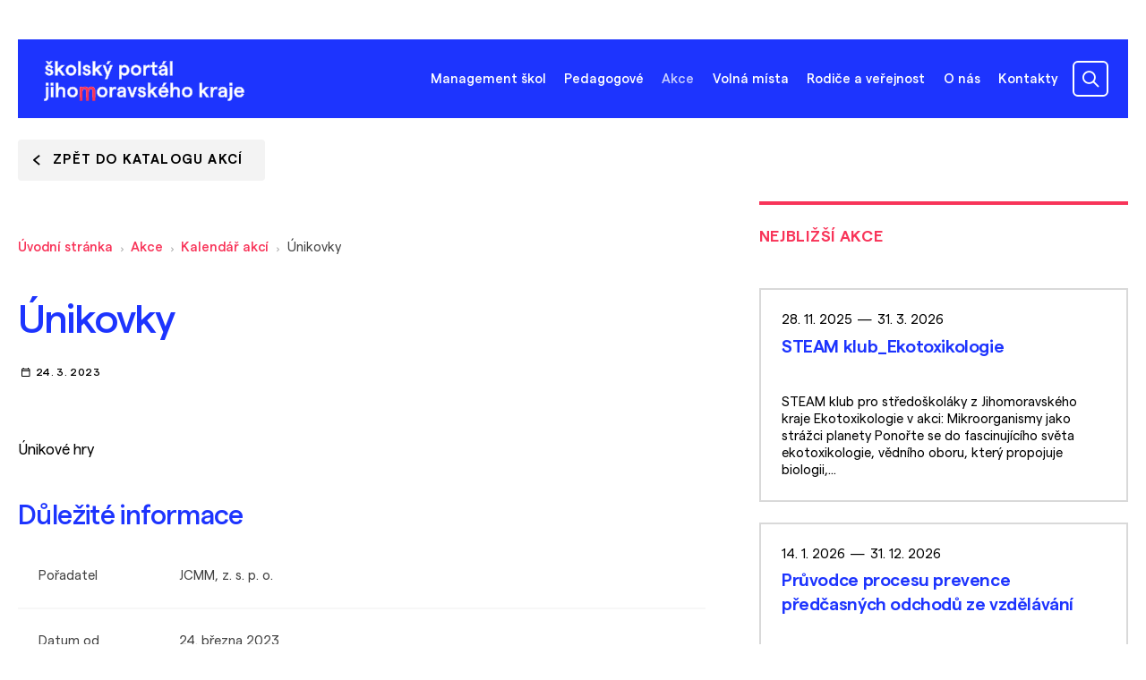

--- FILE ---
content_type: application/javascript
request_url: https://skoly.jmk.cz/cache-buster-1728462408/static/cookie/cookieconsent-config.js
body_size: 530
content:
/**
 * All config. options available here:
 * https://cookieconsent.orestbida.com/reference/configuration-reference.html
 */

import './cookieconsent.umd.js';

// Enable dark mode
//document.documentElement.classList.add('cc--darkmode');

CookieConsent.run({

    // root: 'body',
    // autoShow: true,
    // disablePageInteraction: true,
    // hideFromBots: true,
    // disablePageInteraction: false,
    // mode: 'opt-in',
    // revision: 0,

    cookie: {
        name: 'cc_cookie',
        // domain: location.hostname,
        // path: '/',
        // expiresAfterDays: 365,
        // sameSite: "Lax",
        // useLocalStorage: false,
    },

    // https://cookieconsent.orestbida.com/reference/configuration-reference.html#guioptions
    guiOptions: {
        consentModal: {
            layout: "bar",
            position: "bottom",
            flipButtons: false,
            equalWeightButtons: true,
        },
        preferencesModal: {
            layout: "bar",
            position: "left",
            flipButtons: false,
            equalWeightButtons: true,
        }
    },

    categories: {
        necessary: {
            enabled: true,
            readOnly: true
        },
        analytics: {},
        targeting: {},
        remarketing: {}
    },

    language: {
        default: 'cs',
        autoDetect: 'document',         // default: null; could also be 'document' or 'browser'
        translations: {
            en: '/static/cookie/translations/en.json',
            cs: '/static/cookie/translations/cs.json',
        }
    }
});

--- FILE ---
content_type: application/javascript
request_url: https://skoly.jmk.cz/build/js/theme.min.js
body_size: 59849
content:
!function r(o,i,s){function a(t,e){if(!i[t]){if(!o[t]){var n="function"==typeof require&&require;if(!e&&n)return n(t,!0);if(l)return l(t,!0);throw(e=new Error("Cannot find module '"+t+"'")).code="MODULE_NOT_FOUND",e}n=i[t]={exports:{}},o[t][0].call(n.exports,function(e){return a(o[t][1][e]||e)},n,n.exports,r,o,i,s)}return i[t].exports}for(var l="function"==typeof require&&require,e=0;e<s.length;e++)a(s[e]);return a}({1:[function(e,t,n){"use strict";var r=f(e("./theme/_globalFunctions")),o=f(e("./theme/mobileMenu")),i=e("./theme/utils/scrollTo"),s=f(e("./theme/utils/scrollbarWidth")),a=f(e("./theme/utils/headerHeight")),l=f(e("./theme/utils/pageScroll")),c=f(e("./theme/glightboxInit")),u=f(e("./theme/spinner")),d=f(e("./theme/Autocomplete"));function f(e){return e&&e.__esModule?e:{default:e}}window.addEventListener("DOMContentLoaded",function(){window.history.replaceState({goBack:!0},""),window.addEventListener("popstate",function(e){e.state.goBack&&location.reload()}),window.lightbox=(0,c.default)(),(0,r.default)("body"),(0,o.default)(),(0,u.default)(),(0,i.dataScrollTo)(),(0,i.hashScrollTo)(),(0,i.scrollTop)(),(0,s.default)(),(0,a.default)(),(0,l.default)(),(0,d.default)()})},{"./theme/Autocomplete":2,"./theme/_globalFunctions":3,"./theme/glightboxInit":13,"./theme/mobileMenu":16,"./theme/spinner":22,"./theme/utils/headerHeight":29,"./theme/utils/pageScroll":30,"./theme/utils/scrollTo":31,"./theme/utils/scrollbarWidth":32}],2:[function(e,t,n){"use strict";Object.defineProperty(n,"__esModule",{value:!0}),n.default=function(){var n=document.querySelector(".js-autocomplete"),t=document.querySelector(".js-autocomplete-input");if(null==t)return!1;var r=JSON.parse(t.getAttribute("data-autocomplete-config")),o=document.querySelector(".js-autocomplete-category-select"),e=n.querySelector(".btn"),i=null,s=function(){return t.value.length>=r.minChars},a=u.default.Offcanvas.getOrCreateInstance(document.querySelector(".offcanvas-search"));function l(){null==e||s()?e.removeAttribute("disabled"):e.setAttribute("disabled","disabled")}function c(){var e=null!=o?""+r.url+t.name+"="+t.value+"&"+o.name+"="+o.value:""+r.url+t.name+"="+t.value;s()&&fetch(e).then(function(e){return e.json()}).then(function(e){for(var t in e.snippets)document.getElementById(""+t).innerHTML=e.snippets[t];a.show(),n.classList.add("active")})}null!=t&&(l(),t.addEventListener("keyup",function(e){l(),"Escape"!==e.key&&s()?(clearTimeout(i),i=setTimeout(c,r.fetchDelay)):(a.hide(),n.classList.remove("active"))}),window.addEventListener("keyup",function(e){"Escape"===e.key&&(a.hide(),n.classList.remove("active"))}),null!=o)&&o.addEventListener("change",c)};var n=e("bootstrap"),u=(e=n)&&e.__esModule?e:{default:e}},{bootstrap:70}],3:[function(e,t,n){"use strict";Object.defineProperty(n,"__esModule",{value:!0}),n.default=function(e){(0,r.default)(e),(0,o.default)(e),(0,s.default)(e),(0,i.default)(e),(0,a.default)(e),(0,l.default)(e),(0,c.default)(e),(0,u.default)(e),(0,d.default)(e),(0,f.equalheight)(e),(0,f.getMaxHeight)(e),(0,g.default)(e),(0,m.offcanvasTrigger)(e),(0,p.modalCollector)(e),(0,h.default)(),(0,y.default)(e),(0,v.default)(e),(0,b.default)(e),(0,_.default)(e),(0,w.default)(e),(0,E.default)(e),(0,S.default)(e),(0,A.default)(e),(0,x.default)(e),(0,T.default)(e)};var r=L(e("./olStart")),o=L(e("./imgSrcToSvg")),i=L(e("./collapseCheckbox")),s=L(e("./collapseResponsive")),a=L(e("./collapseSelect")),l=L(e("./tableResponsive")),c=L(e("./videoPlayer")),u=L(e("./customValidation")),d=L(e("./tooltips")),f=e("./utils/equalHeight"),p=e("./modals"),h=L(p),m=e("./offcanvas"),g=L(m),y=L(e("./ajaxLink")),v=L(e("./ajaxLinkValues")),b=L(e("./ajaxForm")),_=L(e("./ajaxReinit")),w=L(e("./autocompleteInit")),E=L(e("./tabLink")),S=L(e("./noUiSliderInit")),A=L(e("./swiperInit")),x=L(e("./sMap")),T=L(e("./glightboxUpdate"));function L(e){return e&&e.__esModule?e:{default:e}}},{"./ajaxForm":4,"./ajaxLink":5,"./ajaxLinkValues":6,"./ajaxReinit":7,"./autocompleteInit":8,"./collapseCheckbox":9,"./collapseResponsive":10,"./collapseSelect":11,"./customValidation":12,"./glightboxUpdate":14,"./imgSrcToSvg":15,"./modals":17,"./noUiSliderInit":18,"./offcanvas":19,"./olStart":20,"./sMap":21,"./swiperInit":23,"./tabLink":24,"./tableResponsive":25,"./tooltips":26,"./utils/equalHeight":28,"./videoPlayer":36}],4:[function(require,module,exports){"use strict";Object.defineProperty(exports,"__esModule",{value:!0});var _typeof="function"==typeof Symbol&&"symbol"==typeof Symbol.iterator?function(e){return typeof e}:function(e){return e&&"function"==typeof Symbol&&e.constructor===Symbol&&e!==Symbol.prototype?"symbol":typeof e},_axios=(exports.default=ajaxForm,exports.sendForm=sendForm,exports.encodeGetData=encodeGetData,exports.redrawSnippets=redrawSnippets,exports.redrawValues=redrawValues,exports.changeHistory=changeHistory,require("axios")),_axios2=_interopRequireDefault(_axios),_validator=require("./utils/validator"),_validator2=_interopRequireDefault(_validator),_scrollTo=require("./utils/scrollTo"),_globalFunctions=require("./_globalFunctions"),_globalFunctions2=_interopRequireDefault(_globalFunctions),_propTypes=require("prop-types");function _interopRequireDefault(e){return e&&e.__esModule?e:{default:e}}function _toConsumableArray(e){if(Array.isArray(e)){for(var t=0,n=Array(e.length);t<e.length;t++)n[t]=e[t];return n}return Array.from(e)}function ajaxForm(e){var e="object"!==(void 0===e?"undefined":_typeof(e))?document.querySelector(e):e,t=Array.from(e.querySelectorAll(".js-ajax-form")),r=("FORM"===e.tagName&&e.classList.contains("js-ajax-form")&&t.push(e),{field:"--validate",item:"validation-item",bad:"is-invalid",good:"is-valid"}),o=null,i=!1;t.forEach(function(t){var e=t.querySelectorAll(".js-ajax");function n(e){(null===o||i||o.checkAll(t).valid)&&sendForm(e),i=!1}t.classList.contains("custom-validation")&&(o=new _validator2.default({alerts:!1,events:["blur","paste","change"],classes:r},t),t.onsubmit=function(e){var t,n=this;return!i&&(0==(t=o.checkAll(this)).valid&&setTimeout(function(){var e=n.querySelectorAll(".is-invalid");(0,_scrollTo.scrollToElement)(e[0],-25,500)},0),!!t.valid)},t.classList.contains("custom-validated"))&&o.checkAll(t),Array.from(e,function(e){"SELECT"===e.tagName||"INPUT"===e.tagName&&"text"!==e.type.toLowerCase()||"INPUT"===e.tagName&&"number"!==e.type.toLowerCase()||"INPUT"===e.tagName&&"submit"!==e.type.toLowerCase()||"INPUT"===e.tagName&&"reset"!==e.type.toLowerCase()||"INPUT"===e.tagName&&"hidden"!==e.type.toLowerCase()||"INPUT"===e.tagName&&"button"!==e.type.toLowerCase()?e.addEventListener("change",function(e){t.setAttribute("data-change",e.currentTarget.getAttribute("id")),null!==e.currentTarget.getAttribute("novalidate")&&(i=!0),"false"==e.currentTarget.getAttribute("data-spinner")&&t.setAttribute("data-spinner","false"),n(t)}):e.addEventListener("click",function(e){t.setAttribute("data-click",e.currentTarget.getAttribute("id")),null!==e.currentTarget.getAttribute("novalidate")&&(i=!0),"false"==e.currentTarget.getAttribute("data-spinner")&&t.setAttribute("data-spinner","false"),n(t),e.preventDefault()})}),t.addEventListener("submit",function(e){t.setAttribute("data-submit",e.submitter.getAttribute("name")+"="+(e.submitter.getAttribute("value")?e.submitter.getAttribute("value"):"")),n(e.currentTarget),e.preventDefault()})})}function sendForm(t){var e=t.getAttribute("action")||"?",n=t.getAttribute("method")||"post",r=t.querySelectorAll("[type=submit], [type=reset]"),o=new FormData(t),i=encodeGetData([].concat(_toConsumableArray(o.entries()))),s=null!=t.getAttribute("data-submit")?0<i.length?"&"+t.getAttribute("data-submit"):t.getAttribute("data-submit"):"",i="post"!==n?e+"?"+i+s:""+e,s="post"===n?o:"";Array.from(r,function(e){e.setAttribute("disabled",!0)}),"false"!=t.getAttribute("data-spinner")&&document.getElementById("spinner").classList.add("loading"),(0,_axios2.default)({method:n,url:i,headers:{"X-Requested-With":"XMLHttpRequest",Vary:"Accept"},cache:!1,data:s,params:{change:t.getAttribute("data-change"),click:t.getAttribute("data-click")}}).then(function(e){document.getElementById("spinner").classList.remove("loading"),t.setAttribute("data-spinner","true"),e.data.snippets&&redrawSnippets(e.data.snippets),e.data.url&&changeHistory(e.data.url),e.data.redirect&&(window.location.href=e.data.redirect),e.data.scrollTo&&(0,_scrollTo.scrollTo)(e.data.scrollTo,-25),Array.from(r,function(e){e.removeAttribute("disabled")})}).catch(function(e){console.log(e)}),t.removeAttribute("data-change"),t.removeAttribute("data-click"),t.removeAttribute("data-submit")}function encodeGetData(e){return e.map(function(e){return encodeURIComponent(e[0])+"="+encodeURIComponent(e[1])}).join("&")}function redrawSnippets(snippets){for(var key in snippets){var snippetId=document.getElementById(""+key),nodes=void 0,elm=void 0,nextParent="#"+key,moreElements=[],runScripts=!0;if(""===snippets[key]&&(runScripts=!1),null!=snippetId){var createElementFromHTML=function(e,t){var n=document.createElement("template");return n.innerHTML=e.trim(),t?n.content.childNodes:n.content.firstChild},elems;if(null!=snippetId.getAttribute("data-redraw"))switch(snippetId.getAttribute("data-redraw")){case"replace":""!==snippets[key]?(elm=createElementFromHTML(snippets[key],!1),snippetId.replaceWith(elm),nextParent=elm):(snippetId.remove(),runScripts=!1);break;case"before":elm=createElementFromHTML(snippets[key],!1),snippetId.before(elm),nextParent=elm;break;case"after":elm=createElementFromHTML(snippets[key],!1),snippetId.after(elm),nextParent=elm;break;case"append":for(var nodes=createElementFromHTML(snippets[key],!0),i=nodes.length-1;0<=i;i--)"parent"!=snippetId.getAttribute("data-scripts")&&(runScripts=!1,null!=nodes[0].classList)&&nodes[0].classList.add("__run_scripts"),snippetId.append(nodes[0]);break;case"prepend":nodes=createElementFromHTML(snippets[key],!0);for(var i=nodes.length-1;0<=i;i--)"parent"!=snippetId.getAttribute("data-scripts")&&(runScripts=!1,null!=nodes[0].classList)&&nodes[i].classList.add("__run_scripts"),snippetId.prepend(nodes[i]);break;case"delete":snippetId.remove(),runScripts=!1;break;default:snippetId.innerHTML=snippets[key]}else snippetId.innerHTML=snippets[key];runScripts?((0,_globalFunctions2.default)(nextParent),null==elm&&(elm=snippetId),[].concat(_toConsumableArray(elm.children)).filter(function(e){return"SCRIPT"===e.nodeName}).forEach(function(x){return eval(x.innerText)})):(elems=document.querySelectorAll(".__run_scripts"),0<elems.length&&Array.from(elems,function(e){(0,_globalFunctions2.default)(e)}),setTimeout(function(){[].forEach.call(elems,function(e){e.classList.remove("__run_scripts")})},0))}}}function redrawValues(e){for(var t in e){var n=document.getElementById(""+t);null!=n&&(n.value=e[t],n.focus(),n.blur())}}function changeHistory(e){window.history.pushState({goBack:!0},"",e)}},{"./_globalFunctions":3,"./utils/scrollTo":31,"./utils/validator":33,axios:40,"prop-types":76}],5:[function(e,t,n){"use strict";Object.defineProperty(n,"__esModule",{value:!0});var r="function"==typeof Symbol&&"symbol"==typeof Symbol.iterator?function(e){return typeof e}:function(e){return e&&"function"==typeof Symbol&&e.constructor===Symbol&&e!==Symbol.prototype?"symbol":typeof e},n=(n.default=function(e){var e="object"!==(void 0===e?"undefined":r(e))?document.querySelector(e):e,t=Array.from(e.querySelectorAll(".js-ajax-link"));e.classList.contains("js-ajax-link")&&t.push(e);Array.from(t,function(e){e.addEventListener("click",function(e){var t=e.target.classList.contains("js-ajax-link")?e.target:e.target.closest(".js-ajax-link"),n=t.getAttribute("data-url")||t.getAttribute("href"),t=t.getAttribute("data-params")||"",n=n+(t?"?"+t:"");document.getElementById("spinner").classList.add("loading"),(0,o.default)({method:"get",url:n,headers:{"X-Requested-With":"XMLHttpRequest",Vary:"Accept"}}).then(function(e){document.getElementById("spinner").classList.remove("loading"),e.data.snippets&&(0,s.redrawSnippets)(e.data.snippets),e.data.url&&(0,s.changeHistory)(e.data.url),e.data.redirect&&(window.location.href=e.data.redirect),e.data.scrollTo&&(0,i.scrollTo)(e.data.scrollTo,-25)}).catch(function(e){console.log(e)}),e.preventDefault()})})},e("axios")),o=(n=n)&&n.__esModule?n:{default:n},i=e("./utils/scrollTo"),s=e("./ajaxForm")},{"./ajaxForm":4,"./utils/scrollTo":31,axios:40}],6:[function(e,t,n){"use strict";Object.defineProperty(n,"__esModule",{value:!0});var r="function"==typeof Symbol&&"symbol"==typeof Symbol.iterator?function(e){return typeof e}:function(e){return e&&"function"==typeof Symbol&&e.constructor===Symbol&&e!==Symbol.prototype?"symbol":typeof e},n=(n.default=function(e){var e="object"!==(void 0===e?"undefined":r(e))?document.querySelector(e):e,t=Array.from(e.querySelectorAll(".js-ajax-link-values"));e.classList.contains("js-ajax-link-values")&&t.push(e);Array.from(t,function(e){e.addEventListener("click",function(e){var t=e.target.classList.contains("js-ajax-link-values")?e.target:e.target.closest(".js-ajax-link-values"),n=t.getAttribute("data-url")||t.getAttribute("href");if(null==t.getAttribute("data-params"))return!1;var t=JSON.parse(decodeURIComponent(t.dataset.params)),r=new FormData(e.target.closest("form")),r=a([].concat(function(e){{if(Array.isArray(e)){for(var t=0,n=Array(e.length);t<e.length;t++)n[t]=e[t];return n}return Array.from(e)}}(r.entries())),t);document.getElementById("spinner").classList.add("loading"),(0,o.default)({method:"get",url:n+"?"+r,headers:{"X-Requested-With":"XMLHttpRequest",Vary:"Accept"}}).then(function(e){document.getElementById("spinner").classList.remove("loading"),e.data.snippets&&(0,s.redrawValues)(e.data.snippets),e.data.redirect&&(window.location.href=e.data.redirect),e.data.scrollTo&&(0,i.scrollTo)(e.data.scrollTo,-25)}).catch(function(e){console.log(e)}),e.preventDefault()})})},n.encodeGetOnlySelectedData=a,e("axios")),o=(n=n)&&n.__esModule?n:{default:n},i=e("./utils/scrollTo"),s=e("./ajaxForm");function a(e,n){var r=[];return e.map(function(t){n.forEach(function(e){t[0]==e&&r.push(encodeURIComponent(t[0])+"="+encodeURIComponent(t[1]))})}),r.join("&")}},{"./ajaxForm":4,"./utils/scrollTo":31,axios:40}],7:[function(e,t,n){"use strict";Object.defineProperty(n,"__esModule",{value:!0});var r="function"==typeof Symbol&&"symbol"==typeof Symbol.iterator?function(e){return typeof e}:function(e){return e&&"function"==typeof Symbol&&e.constructor===Symbol&&e!==Symbol.prototype?"symbol":typeof e},o=(n.default=function(e){e="object"!==(void 0===e?"undefined":r(e))?document.querySelector(e):e;if(0<e.querySelectorAll(".js-ajax-form").length)return!1;var t=Array.from(e.querySelectorAll(".js-ajax"));e.classList.contains("js-ajax")&&t.push(e);function n(e){(0,o.sendForm)(e)}t.forEach(function(e){var t=e.closest("form");"SELECT"===e.tagName||"INPUT"===e.tagName&&"text"!==e.type.toLowerCase()||"INPUT"===e.tagName&&"number"!==e.type.toLowerCase()||"INPUT"===e.tagName&&"submit"!==e.type.toLowerCase()||"INPUT"===e.tagName&&"reset"!==e.type.toLowerCase()||"INPUT"===e.tagName&&"hidden"!==e.type.toLowerCase()||"INPUT"===e.tagName&&"button"!==e.type.toLowerCase()?e.addEventListener("change",function(e){t.setAttribute("data-change",e.currentTarget.getAttribute("id")),"false"==e.currentTarget.getAttribute("data-spinner")&&t.setAttribute("data-spinner","false"),n(t)}):e.addEventListener("click",function(e){t.setAttribute("data-click",e.currentTarget.getAttribute("id")),"false"==e.currentTarget.getAttribute("data-spinner")&&t.setAttribute("data-spinner","false"),n(t),e.preventDefault()})})},e("./ajaxForm"))},{"./ajaxForm":4}],8:[function(e,t,n){"use strict";Object.defineProperty(n,"__esModule",{value:!0});var r="function"==typeof Symbol&&"symbol"==typeof Symbol.iterator?function(e){return typeof e}:function(e){return e&&"function"==typeof Symbol&&e.constructor===Symbol&&e!==Symbol.prototype?"symbol":typeof e},n=(n.default=function(e){var c=this,e="object"!==(void 0===e?"undefined":r(e))?document.querySelector(e):e,t=Array.from(e.querySelectorAll(".js-input-autocomplete"));e.classList.contains("js-input-autocomplete")&&t.push(e);Array.from(t,function(o){var e,t,n=o.getAttribute("data-url"),r=null!=o.getAttribute("data-min-characters")?o.getAttribute("data-min-characters"):1,i=null!=o.getAttribute("data-validate-id")&&document.getElementById(o.getAttribute("data-validate-id")),s=null!=o.getAttribute("data-hide-ids")&&JSON.parse(o.getAttribute("data-hide-ids")),a="",l=new u.default({selector:"#"+o.getAttribute("id"),data:{src:(e=regeneratorRuntime.mark(function e(){var t;return regeneratorRuntime.wrap(function(e){for(;;)switch(e.prev=e.next){case 0:return e.prev=0,e.next=3,fetch(n+"?value="+o.value);case 3:return t=e.sent,e.next=6,t.json();case 6:return t=e.sent,a=t.query,e.abrupt("return",t.data);case 11:return e.prev=11,e.t0=e.catch(0),e.abrupt("return",e.t0);case 14:case"end":return e.stop()}},e,c,[[0,11]])}),function(){return t.apply(this,arguments)}),keys:["name","id"],cache:!(t=function(){var a=e.apply(this,arguments);return new Promise(function(i,s){return function t(e,n){try{var r=a[e](n),o=r.value}catch(e){return void s(e)}if(!r.done)return Promise.resolve(o).then(function(e){t("next",e)},function(e){t("throw",e)});i(o)}("next")})})},placeHolder:null!=o.getAttribute("placeholder")?o.getAttribute("placeholder"):"",threshold:r,diacritics:!0,wrapper:!0,resultsList:{element:function(e,t){var n,r=document.createElement("p");e.classList.add("autocomplete-resultList"),0<t.results.length?null!=o.getAttribute("data-results")&&(n=(n=(n=o.getAttribute("data-results")).replace("XX","<strong>"+t.results.length+"</strong>")).replace("YY","<strong>"+t.matches.length+"</strong>"),r.innerHTML=n,e.prepend(r)):(r.innerHTML=null!=o.getAttribute("data-no-results")?o.getAttribute("data-no-results"):"",e.prepend(r))},noResults:!0,maxResults:null!=o.getAttribute("data-max-results")?o.getAttribute("data-max-results"):15,tabSelect:!1,destination:"#"+o.getAttribute("id"),tag:"div"},resultItem:{element:function(e,t){e.innerHTML="<span>"+t.match+"</span>"},class:"autocomplete-result",highlight:"autocomplete-highlight",selected:"autocomplete-selected",tag:"div"},events:{input:{blur:function(e){i&&(""==l.input.value?(i.value="",s&&d(s,!0)):l.input.value.length<r&&(i.value=0,s)&&d(s,!0),i.dispatchEvent(new Event("blur"))),l.close()},keypress:function(e){i&&(""==l.input.value?(i.value="",i.dispatchEvent(new Event("blur")),s&&d(s,!0)):l.input.value.length<r&&(i.value=0,i.dispatchEvent(new Event("blur")),s)&&d(s,!0))},selection:function(e){e=e.detail.selection.value;l.input.value=e.name,i&&(i.value=e.id,i.dispatchEvent(new Event("blur")),s)&&d(s,!1)},response:function(e){l.input.value.toLowerCase()===a.toLowerCase()?(l.open(),i&&(i.value="0",Array.from(e.detail,function(e){l.input.value.toLowerCase()===e.name.toLowerCase()&&(l.input.value=e.name,i.value=e.id)}),i.dispatchEvent(new Event("blur")),s)&&("0"==i.value||""==i.value?d(s,!0):d(s,!1))):l.close()},open:function(e){l.input.value.toLowerCase()===a.toLowerCase()?l.open():l.close()}}}})})},n.toggleShow=d,e("@tarekraafat/autocomplete.js/dist/autoComplete")),u=(n=n)&&n.__esModule?n:{default:n};function d(e,t){for(var n=0;n<e.length;n++)t?document.getElementById(e[n]).classList.remove("d-none"):document.getElementById(e[n]).classList.add("d-none")}e("regenerator-runtime/runtime")},{"@tarekraafat/autocomplete.js/dist/autoComplete":38,"regenerator-runtime/runtime":82}],9:[function(e,t,n){"use strict";Object.defineProperty(n,"__esModule",{value:!0});var r="function"==typeof Symbol&&"symbol"==typeof Symbol.iterator?function(e){return typeof e}:function(e){return e&&"function"==typeof Symbol&&e.constructor===Symbol&&e!==Symbol.prototype?"symbol":typeof e};n.default=function(e){var e="object"!==(void 0===e?"undefined":r(e))?document.querySelector(e):e,t=Array.from(e.querySelectorAll('label[data-bs-toggle="collapse"]'));"LABEL"===e.tagName&&e.getAttribute("data-bs-toggle")&&t.push(e);Array.from(t,function(e){var t=e.getAttribute("data-bs-target"),t=document.querySelectorAll(t),n=e.querySelector('input[type="checkbox"]');Array.from(t,function(e){e.addEventListener("show.bs.collapse",function(){n.checked=!0,n.setAttribute("disabled","")}),e.addEventListener("hide.bs.collapse",function(){n.checked=!1,n.setAttribute("disabled","")}),e.addEventListener("shown.bs.collapse",function(){n.checked=!0,n.removeAttribute("disabled")}),e.addEventListener("hidden.bs.collapse",function(){n.checked=!1,n.removeAttribute("disabled")})})})}},{}],10:[function(e,t,n){"use strict";Object.defineProperty(n,"__esModule",{value:!0});var r="function"==typeof Symbol&&"symbol"==typeof Symbol.iterator?function(e){return typeof e}:function(e){return e&&"function"==typeof Symbol&&e.constructor===Symbol&&e!==Symbol.prototype?"symbol":typeof e},n=(n.default=function(e){var e="object"!==(void 0===e?"undefined":r(e))?document.querySelector(e):e,t=Array.from(e.querySelectorAll('[data-bs-toggle="collapse"].collapse-desktop, [data-bs-toggle="collapse"].collapse-md, [data-bs-toggle="collapse"].collapse-tablet, [data-bs-toggle="collapse"].collapse-mobile'));(e.classList.contains("collapse-desktop")||e.classList.contains("collapse-tablet")||e.classList.contains("collapse-md")||e.classList.contains("collapse-mobile"))&&t.push(e);function i(e){var t;"true"===e.getAttribute("aria-expanded")&&(t=e.getAttribute("href"),t=document.querySelectorAll(t),e.classList.add("collapsed"),e.setAttribute("aria-expanded","false"),Array.from(t,function(e){e.classList.remove("show")}))}Array.from(t,function(t){var o=!1,n=void 0;function r(e,t){var n,r=!1;switch(t.addEventListener("click",function(e){o=!0},!1),e){case"mobile":(t.classList.contains("collapse-mobile")||t.classList.contains("collapse-md")||t.classList.contains("collapse-tablet")||t.classList.contains("collapse-desktop"))&&(i(t),r=!0);break;case"md":(t.classList.contains("collapse-md")||t.classList.contains("collapse-tablet")||t.classList.contains("collapse-desktop"))&&(i(t),r=!0);break;case"tablet":(t.classList.contains("collapse-tablet")||t.classList.contains("collapse-desktop"))&&(i(t),r=!0);break;case"desktop":t.classList.contains("collapse-desktop")&&(i(t),r=!0)}r||(n=(e=t).getAttribute("href"),n=document.querySelectorAll(n),e.classList.remove("collapsed"),e.setAttribute("aria-expanded","true"),Array.from(n,function(e){e.classList.add("show")}))}window.addEventListener("resize",function(e){n=(0,s.default)(),o||r(n,t)},!1),r(n=(0,s.default)(),t)})},e("./utils/checkForBreakpoints")),s=(e=n)&&e.__esModule?e:{default:e}},{"./utils/checkForBreakpoints":27}],11:[function(e,t,n){"use strict";Object.defineProperty(n,"__esModule",{value:!0});var r="function"==typeof Symbol&&"symbol"==typeof Symbol.iterator?function(e){return typeof e}:function(e){return e&&"function"==typeof Symbol&&e.constructor===Symbol&&e!==Symbol.prototype?"symbol":typeof e},n=(n.default=function(e){var e="object"!==(void 0===e?"undefined":r(e))?document.querySelector(e):e,t=Array.from(e.querySelectorAll(".js-collapse-select"));e.classList.contains("js-collapse-select")&&t.push(e);Array.from(t,function(e){var r={};Array.from(e.options,function(t){var n=[];(t.value.startsWith(".",0)||t.value.startsWith("#",0))&&(Array.from(document.querySelectorAll(t.value),function(e){e=new o.default.Collapse(e,{toggle:!1});e.value=t.value,n.push(e)}),r[t.value]=n)}),e.addEventListener("change",function(t){Array.from(e.options,function(e){t.currentTarget.value!==e.value&&(e.value.startsWith(".",0)||e.value.startsWith("#",0))&&r[e.value].forEach(function(e){e.hide()})}),(t.currentTarget.value.startsWith(".",0)||t.currentTarget.value.startsWith("#",0))&&r[t.currentTarget.value].forEach(function(e){e.show()})})})},e("bootstrap")),o=(e=n)&&e.__esModule?e:{default:e}},{bootstrap:70}],12:[function(e,t,n){"use strict";Object.defineProperty(n,"__esModule",{value:!0});var r="function"==typeof Symbol&&"symbol"==typeof Symbol.iterator?function(e){return typeof e}:function(e){return e&&"function"==typeof Symbol&&e.constructor===Symbol&&e!==Symbol.prototype?"symbol":typeof e},n=(n.default=function(e){var e="object"!==(void 0===e?"undefined":r(e))?document.querySelector(e):e,t=Array.from(e.querySelectorAll("form.custom-validation:not(.js-ajax-form)"));"FORM"===e.tagName&&e.classList.contains("custom-validation")&&!e.classList.contains("js-ajax-form")&&t.push(e);var n={field:"--validate",item:"validation-item",bad:"is-invalid",good:"is-valid"};Array.from(t,function(e){var r=new o.default({alerts:!1,events:["blur","paste","change"],classes:n},e);e.onsubmit=function(e){var t=this,n=r.checkAll(this);return 0==n.valid&&setTimeout(function(){var e=t.querySelectorAll(".is-invalid");(0,i.scrollToElement)(e[0],-25,500)},0),!!n.valid},e.onreset=function(e){r.reset()},e.classList.contains("custom-validated")&&r.checkAll(e)})},e("./utils/validator")),o=(n=n)&&n.__esModule?n:{default:n},i=e("./utils/scrollTo")},{"./utils/scrollTo":31,"./utils/validator":33}],13:[function(e,t,n){"use strict";Object.defineProperty(n,"__esModule",{value:!0}),n.default=function(){var e=GLightbox({selector:".lightbox",openEffect:"fade",touchNavigation:!0,loop:!1,autoplayVideos:!0,descPosition:"bottom",skin:"clean glightbox-orwin",width:"1920px",videosWidth:"1920px",height:"1080px",plyr:{config:{ratio:"16:9",muted:!1,hideControls:!0,youtube:{noCookie:!0,rel:0,showinfo:0,iv_load_policy:3},vimeo:{byline:!1,portrait:!1,title:!1,speed:!0,transparent:!1}}}});return e.on("open",function(){document.documentElement.style.setProperty("--bs-sideOffset",getComputedStyle(document.documentElement).getPropertyValue("--bs-scrollbar"))}),e.on("close",function(){document.documentElement.style.setProperty("--bs-sideOffset","0px")}),e};e("prop-types")},{"prop-types":76}],14:[function(e,t,n){"use strict";Object.defineProperty(n,"__esModule",{value:!0});var o="function"==typeof Symbol&&"symbol"==typeof Symbol.iterator?function(e){return typeof e}:function(e){return e&&"function"==typeof Symbol&&e.constructor===Symbol&&e!==Symbol.prototype?"symbol":typeof e};n.default=function(e){var r=window.lightbox,t="object"!==(void 0===e?"undefined":o(e))?document.querySelector(e):e,n=Array.from(t.querySelectorAll("[data-lightbox-openAt]"));t.getAttribute("data-lightbox-openAt")&&n.push(t);Array.from(n,function(e){e.addEventListener("click",function(e){var t=e.currentTarget.getAttribute("data-lightbox-openAt"),n=e.currentTarget.getAttribute("data-gallery");n&&(r.fullElementsList=r.elements,r.elements=r.getGalleryElements(r.elements,n)),r.openAt(Number(t)),e.preventDefault()})});n=Array.from(t.querySelectorAll(".lightbox"));t.classList.contains("lightbox")&&n.push(t);"body"!=e&&0<n.length&&r.reload()}},{}],15:[function(e,t,n){"use strict";Object.defineProperty(n,"__esModule",{value:!0});var r="function"==typeof Symbol&&"symbol"==typeof Symbol.iterator?function(e){return typeof e}:function(e){return e&&"function"==typeof Symbol&&e.constructor===Symbol&&e!==Symbol.prototype?"symbol":typeof e};n.default=function(e){var e="object"!==(void 0===e?"undefined":r(e))?document.querySelector(e):e,t=Array.from(e.querySelectorAll(".js-imgToSvg"));"IMG"===e.tagName&&e.classList.contains("js-imgToSvg")&&t.push(e);t.forEach(function(t){fetch(t.src).then(function(e){return e.text()}).then(function(e){e=(new DOMParser).parseFromString(e,"image/svg+xml").querySelector("svg");t.id&&(e.id=t.id),t.className&&(e.classList=t.classList),t.parentNode.replaceChild(e,t)}).catch(function(e){return console.error(e)})})}},{}],16:[function(e,t,n){"use strict";Object.defineProperty(n,"__esModule",{value:!0}),n.default=function(){Array.from(document.querySelectorAll(".js-mobileMenu")).map(function(e){e.addEventListener("click",function(e){var t=e.currentTarget.getAttribute("data-bs-target");document.querySelector(t)&&(document.body.classList.toggle("mobile-nav-open"),(0,r.setHeaderHeight)()),e.preventDefault()})})};var r=e("./utils/headerHeight")},{"./utils/headerHeight":29}],17:[function(e,t,n){"use strict";Object.defineProperty(n,"__esModule",{value:!0});var r="function"==typeof Symbol&&"symbol"==typeof Symbol.iterator?function(e){return typeof e}:function(e){return e&&"function"==typeof Symbol&&e.constructor===Symbol&&e!==Symbol.prototype?"symbol":typeof e},n=(n.default=function(){var e=document.querySelectorAll('.modal[data-onload="true"]');Array.from(e,function(e){new o.default.Modal(e,{}).show(),e.setAttribute("data-onload","false")})},n.modalCollector=function(e){var e="object"!==(void 0===e?"undefined":r(e))?document.querySelector(e):e,t=Array.from(e.querySelectorAll(".modal"));e.classList.contains("modal")&&t.push(e);var n=document.getElementById("modals");null==n&&((n=document.createElement("div")).setAttribute("id","modals"),document.body.appendChild(n));Array.from(t,function(e){null==e.closest("#modals")&&n.appendChild(e),e.addEventListener("show.bs.modal",function(){document.documentElement.style.setProperty("--bs-sideOffset",getComputedStyle(document.documentElement).getPropertyValue("--bs-scrollbar"))}),e.addEventListener("hidden.bs.modal",function(){document.documentElement.style.setProperty("--bs-sideOffset","0px")})})},e("bootstrap")),o=(e=n)&&e.__esModule?e:{default:e}},{bootstrap:70}],18:[function(e,t,n){"use strict";Object.defineProperty(n,"__esModule",{value:!0});var r="function"==typeof Symbol&&"symbol"==typeof Symbol.iterator?function(e){return typeof e}:function(e){return e&&"function"==typeof Symbol&&e.constructor===Symbol&&e!==Symbol.prototype?"symbol":typeof e},n=(n.default=function(e){var e="object"!==(void 0===e?"undefined":r(e))?document.querySelector(e):e,t=Array.from(e.querySelectorAll(".js-nouislider"));e.classList.contains("js-nouislider")&&t.push(e);if(0==t.length)return!1;Array.from(t,function(e){var n,r,o,i,t,s;e.classList.contains("nouislider-range")&&(n=document.getElementById(e.getAttribute("data-from-id")),r=document.getElementById(e.getAttribute("data-to-id")),o=e.querySelector(".range-from"),i=e.querySelector(".range-to"),s=null!=n?n.value:Number(e.getAttribute("data-from")),t=null!=n?r.value:Number(e.getAttribute("data-to")),s=noUiSlider.create(e,{start:[s,t],connect:!0,step:e.getAttribute("data-step")?Number(e.getAttribute("data-step")):"none",tooltips:"true"==e.getAttribute("data-tooltips")?[(0,a.default)({decimals:0,thousand:null!=e.getAttribute("data-format-thousand")?e.getAttribute("data-format-thousand"):".",suffix:null!=e.getAttribute("data-format-suffix")?e.getAttribute("data-format-suffix"):"."}),(0,a.default)({decimals:0,thousand:null!=e.getAttribute("data-format-thousand")?e.getAttribute("data-format-thousand"):".",suffix:null!=e.getAttribute("data-format-suffix")?e.getAttribute("data-format-suffix"):"."})]:[!1,!1],format:(0,a.default)({decimals:0,thousand:null!=e.getAttribute("data-format-thousand")?e.getAttribute("data-format-thousand"):".",suffix:null!=e.getAttribute("data-format-suffix")?e.getAttribute("data-format-suffix"):"."}),range:{min:[Number(e.getAttribute("data-min"))],max:[Number(e.getAttribute("data-max"))]}}),null!=o&&null!=i&&s.on("update",function(e,t){e=e[t];t?i.innerHTML=e:o.innerHTML=e}),null!=n)&&null!=r&&s.on("end",function(e,t){e=e[t];(t?(r.value=e,r):(n.value=e,n)).dispatchEvent(new Event("change"))})})},e("./utils/wNumb.min")),a=(e=n)&&e.__esModule?e:{default:e}},{"./utils/wNumb.min":35}],19:[function(e,t,n){"use strict";Object.defineProperty(n,"__esModule",{value:!0});var r="function"==typeof Symbol&&"symbol"==typeof Symbol.iterator?function(e){return typeof e}:function(e){return e&&"function"==typeof Symbol&&e.constructor===Symbol&&e!==Symbol.prototype?"symbol":typeof e},n=(n.default=function(e){var e="object"!==(void 0===e?"undefined":r(e))?document.querySelector(e):e,t=Array.from(e.querySelectorAll(".offcanvas"));e.classList.contains("offcanvas")&&t.push(e);Array.from(t,function(e){e.addEventListener("show.bs.offcanvas",function(){document.documentElement.style.setProperty("--bs-sideOffset",getComputedStyle(document.documentElement).getPropertyValue("--bs-scrollbar"))}),e.addEventListener("hidden.bs.offcanvas",function(){document.documentElement.style.setProperty("--bs-sideOffset","0px")})})},n.offcanvasTrigger=function(e){var e="object"!==(void 0===e?"undefined":r(e))?document.querySelector(e):e,t=Array.from(e.querySelectorAll('[data-bs-toggle="offcanvas"]'));"offcanvas"==e.getAttribute("data-bs-toggle")&&t.push(e);Array.from(t,function(t){var r,n,o,i,s,a,e,l,c,u,d,f,p,h,m=null!=t.getAttribute("data-bs-target")?document.querySelector(t.getAttribute("data-bs-target")):document.querySelector(t.getAttribute("href"));(t.classList.contains("offcanvas-center-left")||t.classList.contains("offcanvas-center-right"))&&(r="left",t.classList.contains("offcanvas-center-right")&&(r="right"),n=null!=t.getAttribute("data-container")?document.getElementById(t.getAttribute("data-container")):t.closest(".container"),o=function(e){var e="left"==r?e.getBoundingClientRect().left:e.getBoundingClientRect().right,t=m.querySelector(".offcanvas-body"),n=(t.style.transform="translateX(-50%)","left"==r?t.getBoundingClientRect().left:t.getBoundingClientRect().right);"left"==r?n-e<0&&(t.style.transform="translateX(calc(-50% + "+(e-n)+"px))"):e-n<0&&(t.style.transform="translateX(calc(-50% - "+(n-e)+"px))")},window.addEventListener("resize",function(e){o(n)},!1),["mousemove","touchmove","click"].forEach(function(e){t.addEventListener(e,function(){o(n)},!1)}),o(n)),(t.classList.contains("offcanvas-left")||t.classList.contains("offcanvas-right"))&&(i="left",t.classList.contains("offcanvas-right")&&(i="right"),s=null!=t.getAttribute("data-container")?document.getElementById(t.getAttribute("data-container")):t.closest(".container"),a=function(e){var e="right"==i?e.getBoundingClientRect().left:e.getBoundingClientRect().right,t=m.querySelector(".offcanvas-body"),n="left"==i?m.getBoundingClientRect().right+t.getBoundingClientRect().width:m.getBoundingClientRect().left;"right"==i?n-e-t.getBoundingClientRect().width<0?t.style.transform="translateX("+(e-n)+"px)":t.style.transform="translateX(-"+t.getBoundingClientRect().width+"px)":e-n<0&&(t.style.transform="translateX("+(e-n)+"px)")},window.addEventListener("resize",function(e){a(s)},!1),["mousemove","touchmove","click"].forEach(function(e){t.addEventListener(e,function(){a(s)},!1)}),a(s)),t.classList.contains("offcanvas-outerClickClose")&&(e=g.default.Offcanvas.getOrCreateInstance(m),l=!1,m.addEventListener("click",function(){l=!0}),t.addEventListener("click",function(){l=!0}),document.addEventListener("click",function(){!l&&m.classList.contains("show")&&e.hide(),l=!1})),t.classList.contains("offcanvas-hover")&&(null!=t.getAttribute("href")&&t.addEventListener("click",function(){location.href=t.getAttribute("href")}),c=g.default.Offcanvas.getOrCreateInstance(m),d=!(u=null),p=function(e){d=!0,clearTimeout(u),u=setTimeout(h,null!=t.getAttribute("data-bs-delay")?t.getAttribute("data-bs-delay"):0)},h=function(){c.hide(),t.classList.remove("hover-active")},t.addEventListener("mouseenter",f=function(e){d=!1,setTimeout(function(){if(d)return!1;clearTimeout(u),c.show(),t.classList.add("hover-active")},null!=t.getAttribute("data-bs-timeout")?t.getAttribute("data-bs-timeout"):150),clearTimeout(u)}),t.addEventListener("mouseleave",p),m.addEventListener("mouseenter",f),m.addEventListener("mouseleave",p),m.addEventListener("hidden.bs.offcanvas",function(){d||f()})),m.addEventListener("show.bs.offcanvas",function(){t.classList.add("active")}),m.addEventListener("hide.bs.offcanvas",function(){t.classList.remove("active")})})},e("bootstrap")),g=(e=n)&&e.__esModule?e:{default:e}},{bootstrap:70}],20:[function(e,t,n){"use strict";Object.defineProperty(n,"__esModule",{value:!0});var r="function"==typeof Symbol&&"symbol"==typeof Symbol.iterator?function(e){return typeof e}:function(e){return e&&"function"==typeof Symbol&&e.constructor===Symbol&&e!==Symbol.prototype?"symbol":typeof e};n.default=function(e){var e="object"!==(void 0===e?"undefined":r(e))?document.querySelector(e):e,t=Array.from(e.querySelectorAll("ol[start]"));"OL"===e.tagName&&e.getAttribute("start")&&t.push(e);Array.from(t,function(e){var t=e.getAttribute("start")-1;e.style.counterIncrement="ol-counter "+t})}},{}],21:[function(e,t,n){"use strict";Object.defineProperty(n,"__esModule",{value:!0});var r="function"==typeof Symbol&&"symbol"==typeof Symbol.iterator?function(e){return typeof e}:function(e){return e&&"function"==typeof Symbol&&e.constructor===Symbol&&e!==Symbol.prototype?"symbol":typeof e};n.default=function(e){var e="object"!==(void 0===e?"undefined":r(e))?document.querySelector(e):e,t=Array.from(e.querySelectorAll(".js-smap"));e.classList.contains("js-smap")&&t.push(e);if(0==t.length)return!1;Array.from(t,function(e){if(e.offsetWidth||e.offsetHeight||e.getClientRects().length){var t=parseFloat(e.getAttribute("data-lat"))||49.8285742,n=parseFloat(e.getAttribute("data-delta-lat")),n=(isNaN(n)||(t+=n),(n=parseFloat(e.getAttribute("data-lng")))||15.4804057),r=(r=parseInt(e.getAttribute("data-zoom")))||17,n=SMap.Coords.fromWGS84(n,t),o=((t=new SMap(JAK.gel(e.getAttribute("id")),n,r)).addDefaultLayer(SMap.DEF_BASE).enable(),t.addDefaultControls(),{Android:function(){return navigator.userAgent.match(/Android/i)},BlackBerry:function(){return navigator.userAgent.match(/BlackBerry/i)},iOS:function(){return navigator.userAgent.match(/iPhone|iPad|iPod/i)},Opera:function(){return navigator.userAgent.match(/Opera Mini/i)},Windows:function(){return navigator.userAgent.match(/IEMobile/i)},any:function(){return o.Android()||o.BlackBerry()||o.iOS()||o.Opera()||o.Windows()}});if(o.any())for(var i=t.getControls(),s=0;s<i.length;s++)(a=i[s])instanceof SMap.Control.Mouse&&a.configure(SMap.MOUSE_ZOOM);else for(var a,i=t.getControls(),s=0;s<i.length;s++)(a=i[s])instanceof SMap.Control.Mouse&&a.configure(SMap.MOUSE_PAN+SMap.MOUSE_ZOOM);var l,r=new SMap.Control.Sync({bottomSpace:0}),c=(t.addControl(r),new SMap.Layer.Marker),r=(t.addLayer(c),c.enable(),void 0);if(e.getAttribute("data-marker")&&(r=new SMap.Marker(t.getCenter(),null,{url:window.baseUrl+e.getAttribute("data-marker"),anchor:{left:25,bottom:0}})),e.getAttribute("data-center-marker")&&(n=new SMap.Marker(n,"centerMarker",{}),l=e.getAttribute("data-title"),e.getAttribute("data-url"),l&&(h="",h+='<p class="title">'+l+"</p>",(l=new SMap.Card).getHeader().innerHTML=h,n.decorate(SMap.Marker.Feature.Card,l)),c.addMarker(n)),e.getAttribute("data-markers")){var u,d=[],f=JSON.parse(e.getAttribute("data-markers"));if(f)for(var p in f)f.hasOwnProperty(p)&&(u=SMap.Coords.fromWGS84(f[p].longitude,f[p].latitude),d.push(u),u=new SMap.Marker(u,"marker"+p,{url:window.baseUrl+f[p].img,title:f[p].title,anchor:{left:25,top:0}}),f[p].description,c.addMarker(u));var h=t.computeCenterZoom(d);h&&t.setCenterZoom(h[0],h[1])}else null!=r&&c.addMarker(r);e.getAttribute("data-gpx-input")&&(l=e.getAttribute("data-gpx-input"),n=JAK.gel(l).value.trim(),h=JAK.XML.createDocument(n),r=new SMap.Layer.GPX(h,null,{maxPoints:500,colors:["#d00"]}),t.addLayer(r),r.enable(),r.fit())}})}},{}],22:[function(e,t,n){"use strict";Object.defineProperty(n,"__esModule",{value:!0}),n.default=function(){var e=document.getElementById("spinner");null==e&&((e=document.createElement("div")).setAttribute("id","spinner"),e.innerHTML='<svg version="1.1" xmlns="http://www.w3.org/2000/svg" xmlns:xlink="http://www.w3.org/1999/xlink" x="0px" y="0px" width="150px" height="150px" viewBox="0 0 150 150" enable-background="new 0 0 150 150" xml:space="preserve"><linearGradient id="spinner-gradient" gradientUnits="userSpaceOnUse" x1="31.7194" y1="44.6398" x2="84.4073" y2="44.6398" gradientTransform="matrix(0.9892 -0.1463 0.1463 0.9892 -8.8842 9.2243)"><stop offset="0" style="stop-color:#2484C6"></stop><stop offset="1" style="stop-color:#2484C6;stop-opacity:0"></stop></linearGradient><path fill="url(#spinner-gradient)" d="M73.123,24.558c-11.726,1.726-22.878,7.496-30.958,16.203c-4.357,4.695-8.958,10.676-10.877,16.856  c-1.312,4.226,0.26,9.016,5.194,7.629c4.528-1.273,5.571-9.971,7.75-13.222c6.843-10.205,17.971-17.158,30.107-18.956  C81.294,32.038,80.79,23.43,73.123,24.558z"><animateTransform attributeName="transform" attributeType="XML" type="rotate" from="0 75 75" to="-360 75 75" dur="1s" repeatCount="indefinite"></animateTransform></path></svg>',document.body.appendChild(e),setTimeout(function(){},0))};n=e("./imgSrcToSvg");(e=n)&&e.__esModule},{"./imgSrcToSvg":15}],23:[function(e,t,n){"use strict";Object.defineProperty(n,"__esModule",{value:!0});var r="function"==typeof Symbol&&"symbol"==typeof Symbol.iterator?function(e){return typeof e}:function(e){return e&&"function"==typeof Symbol&&e.constructor===Symbol&&e!==Symbol.prototype?"symbol":typeof e},o=(n.default=function(e){var e="object"!==(void 0===e?"undefined":r(e))?document.querySelector(e):e,t=Array.from(e.querySelectorAll(".swiper"));e.classList.contains("swiper")&&t.push(e);if(0==t.length)return!1;(0,o.getDesktopBreakpoint)(),(0,o.getTabletBreakpoint)();var s=(0,o.getMdBreakpoint)(),a=(0,o.getMobileBreakpoint)();Array.from(t,function(e){var t,n,r,o,i;e.classList.contains("js-swiper-teaser")&&(t=null!=e.getAttribute("data-swiper-autoplay")?e.getAttribute("data-swiper-autoplay"):5e3,n=new Swiper(e,{initialSlide:null!=e.getAttribute("data-swiper-startAt")?e.getAttribute("data-swiper-startAt"):0,autoplay:{delay:t,pauseOnMouseEnter:!0},direction:"horizontal",slideToClickedSlide:!1,spaceBetween:0,slidesPerGroup:1,slidesPerView:1,loop:!0,rewind:!1,speed:350,threshold:20,watchSlidesProgress:!0,edgeSwipeThreshold:0}),r=e.querySelector(".swiper-custom-pagination"),null!=(o=r.querySelectorAll("a")))&&(i=function(t,e){Array.from(e,function(e){Number(e.getAttribute("data-slide"))-1==t.realIndex?e.classList.add("active"):e.classList.remove("active")})},Array.from(o,function(e){e=e.querySelector(".swiper-progress-bar");null!=e&&(e.style.animationDuration=t+"ms")}),r.classList.add("progress-animate"),n.on("autoplayStop",function(e){r.classList.remove("progress-animate")}),n.on("slideChange",function(e){i(e,o)}),i(n,o),Array.from(o,function(t){t.addEventListener("click",function(e){r.classList.remove("progress-animate"),null!=t.getAttribute("data-slide")&&n.slideTo(t.getAttribute("data-slide")),e.preventDefault()})})),e.classList.contains("js-swiper-news")&&new Swiper(e,{initialSlide:null!=e.getAttribute("data-swiper-startAt")?e.getAttribute("data-swiper-startAt"):0,direction:"horizontal",slideToClickedSlide:!1,spaceBetween:0,slidesPerGroup:1,slidesPerView:1,loop:!1,rewind:!1,speed:350,threshold:20,watchSlidesProgress:!0,edgeSwipeThreshold:0,navigation:{nextEl:null==e.getAttribute("data-outer-paging")?".swiper-button-next":e.closest(e.getAttribute("data-outer-paging")).querySelector(".swiper-button-next"),prevEl:null==e.getAttribute("data-outer-paging")?".swiper-button-prev":e.closest(e.getAttribute("data-outer-paging")).querySelector(".swiper-button-prev")},breakpoints:(l(e={},a,{slidesPerGroup:1,slidesPerView:2}),l(e,s,{slidesPerGroup:2,slidesPerView:3}),e)})})},e("./utils/checkForBreakpoints"));function l(e,t,n){t in e?Object.defineProperty(e,t,{value:n,enumerable:!0,configurable:!0,writable:!0}):e[t]=n}},{"./utils/checkForBreakpoints":27}],24:[function(e,t,n){"use strict";Object.defineProperty(n,"__esModule",{value:!0});var r="function"==typeof Symbol&&"symbol"==typeof Symbol.iterator?function(e){return typeof e}:function(e){return e&&"function"==typeof Symbol&&e.constructor===Symbol&&e!==Symbol.prototype?"symbol":typeof e},n=(n.default=function(e){var e="object"!==(void 0===e?"undefined":r(e))?document.querySelector(e):e,t=Array.from(e.querySelectorAll(".js-tab-link"));e.classList.contains("js-tab-link")&&t.push(e);Array.from(t,function(e){e.addEventListener("click",function(e){var t=e.target.classList.contains("js-tab-link")?e.target:e.target.closest(".js-tab-link"),n=t.getAttribute("data-tab")||t.getAttribute("href"),n=document.querySelector('[data-bs-target="'+n+'"]'),r=n.closest("[aria-orientation]");o.default.Tab.getOrCreateInstance(n).show(),"true"==t.getAttribute("data-scroll")&&(0,i.scrollToElement)(r,-25),e.preventDefault()})})},e("bootstrap")),o=(n=n)&&n.__esModule?n:{default:n},i=e("./utils/scrollTo")},{"./utils/scrollTo":31,bootstrap:70}],25:[function(e,t,n){"use strict";Object.defineProperty(n,"__esModule",{value:!0});var r="function"==typeof Symbol&&"symbol"==typeof Symbol.iterator?function(e){return typeof e}:function(e){return e&&"function"==typeof Symbol&&e.constructor===Symbol&&e!==Symbol.prototype?"symbol":typeof e},n=(n.default=function(e){var e="object"!==(void 0===e?"undefined":r(e))?document.querySelector(e):e,t=Array.from(e.querySelectorAll("table.responsive-desktop, table.responsive-tablet, table.responsive-md, table.responsive-mobile"));"TABLE"===e.tagName&&(e.classList.contains("responsive-desktop")||e.classList.contains("responsive-tablet")||e.classList.contains("responsive-md")||e.classList.contains("responsive-mobile"))&&t.push(e);Array.from(t,function(t){var r=t.querySelectorAll("thead tr:first-child > th"),e=t.querySelectorAll("tbody tr"),o=t;0<r.length&&Array.from(e,function(e){e=e.querySelectorAll("td");Array.from(e,function(e,t){var n=r[t].textContent;r.length>=t&&""!=n.replace(/\s/g,"")&&e.setAttribute("data-th",n+(o.classList.contains("table-title-column")?"":": "))})});function n(e,t){switch(t.classList.remove("responsive"),e){case"mobile":(t.classList.contains("responsive-mobile")||t.classList.contains("responsive-md")||t.classList.contains("responsive-tablet")||t.classList.contains("responsive-desktop"))&&t.classList.add("responsive");break;case"md":(t.classList.contains("responsive-md")||t.classList.contains("responsive-tablet")||t.classList.contains("responsive-desktop"))&&t.classList.add("responsive");break;case"tablet":(t.classList.contains("responsive-tablet")||t.classList.contains("responsive-desktop"))&&t.classList.add("responsive");break;case"desktop":t.classList.contains("responsive-desktop")&&t.classList.add("responsive");break;default:t.classList.remove("responsive")}}window.addEventListener("resize",function(e){n((0,i.default)(),t)},!1),n((0,i.default)(),t)})},e("./utils/checkForBreakpoints")),i=(e=n)&&e.__esModule?e:{default:e}},{"./utils/checkForBreakpoints":27}],26:[function(e,t,n){"use strict";Object.defineProperty(n,"__esModule",{value:!0});var r="function"==typeof Symbol&&"symbol"==typeof Symbol.iterator?function(e){return typeof e}:function(e){return e&&"function"==typeof Symbol&&e.constructor===Symbol&&e!==Symbol.prototype?"symbol":typeof e},n=(n.default=function(e){var e="object"!==(void 0===e?"undefined":r(e))?document.querySelector(e):e,t=Array.from(e.querySelectorAll('[data-bs-toggle="tooltip"]'));"tooltip"==e.getAttribute("data-bs-toggle")&&t.push(e);[].slice.call(t).map(function(e){return new o.default.Tooltip(e)})},e("bootstrap")),o=(e=n)&&e.__esModule?e:{default:e}},{bootstrap:70}],27:[function(e,t,n){"use strict";Object.defineProperty(n,"__esModule",{value:!0}),n.default=function(){var e=getComputedStyle(document.documentElement).getPropertyValue("--bs-mobileMaxWidth"),t=getComputedStyle(document.documentElement).getPropertyValue("--bs-mdMaxWidth"),n=getComputedStyle(document.documentElement).getPropertyValue("--bs-tabletMaxWidth"),r=getComputedStyle(document.documentElement).getPropertyValue("--bs-desktopMaxWidth"),o="wide";matchMedia("(max-width: "+e+")").matches?o="mobile":matchMedia("(max-width: "+t+")").matches?o="md":matchMedia("(max-width: "+n+")").matches?o="tablet":matchMedia("(max-width: "+r+")").matches&&(o="desktop");return o},n.getDesktopBreakpoint=function(){return getComputedStyle(document.documentElement).getPropertyValue("--bs-desktopMaxWidth").replace("px","")},n.getTabletBreakpoint=function(){return getComputedStyle(document.documentElement).getPropertyValue("--bs-tabletMaxWidth").replace("px","")},n.getMdBreakpoint=function(){return getComputedStyle(document.documentElement).getPropertyValue("--bs-mdMaxWidth").replace("px","")},n.getMobileBreakpoint=function(){return getComputedStyle(document.documentElement).getPropertyValue("--bs-mobileMaxWidth").replace("px","")}},{}],28:[function(e,t,n){"use strict";Object.defineProperty(n,"__esModule",{value:!0});var r="function"==typeof Symbol&&"symbol"==typeof Symbol.iterator?function(e){return typeof e}:function(e){return e&&"function"==typeof Symbol&&e.constructor===Symbol&&e!==Symbol.prototype?"symbol":typeof e};n.equalheight=function(e){e=("object"!==(void 0===e?"undefined":r(e))?document.querySelector(e):e).querySelectorAll(".js-eq");Array.from(e,function(e){var t=e.getAttribute("data-eq"),p=e.querySelectorAll(t);function n(){var e=0,t=!0,n=!1,r=void 0;try{for(var o,i=p[Symbol.iterator]();!(t=(o=i.next()).done);t=!0)o.value.style.height="auto"}catch(e){n=!0,r=e}finally{try{!t&&i.return&&i.return()}finally{if(n)throw r}}var s=!0,n=!1,r=void 0;try{for(var a,l=p[Symbol.iterator]();!(s=(a=l.next()).done);s=!0){var c=a.value;c.offsetHeight>e&&(e=c.offsetHeight)}}catch(e){n=!0,r=e}finally{try{!s&&l.return&&l.return()}finally{if(n)throw r}}var u=!0,n=!1,r=void 0;try{for(var d,f=p[Symbol.iterator]();!(u=(d=f.next()).done);u=!0)d.value.style.height=e+"px"}catch(e){n=!0,r=e}finally{try{!u&&f.return&&f.return()}finally{if(n)throw r}}}window.addEventListener("resize",function(e){n()},!1),n()})},n.getMaxHeight=function(e){e=("object"!==(void 0===e?"undefined":r(e))?document.querySelector(e):e).querySelectorAll(".js-getMaxHeight");Array.from(e,function(a){var e=a.getAttribute("data-from"),l=a.querySelectorAll(e);function t(){var e=0,t=!(a.style.minHeight=0),n=!1,r=void 0;try{for(var o,i=l[Symbol.iterator]();!(t=(o=i.next()).done);t=!0){var s=o.value;s.offsetHeight>e&&(e=s.offsetHeight)}}catch(e){n=!0,r=e}finally{try{!t&&i.return&&i.return()}finally{if(n)throw r}}a.style.minHeight=e+"px"}window.addEventListener("resize",function(e){t()},!1),t()})}},{}],29:[function(e,t,n){"use strict";function r(){var e=document.querySelector(".header.com"),t=document.body,n=document.documentElement,t=Math.max(t.scrollHeight,t.offsetHeight,n.clientHeight,n.scrollHeight,n.offsetHeight),n=(document.documentElement.style.setProperty("--bs-pageHeight",t+"px"),e.offsetHeight),t=document.querySelector(".top-line.com");null!=t&&(e=t.offsetHeight,document.documentElement.style.setProperty("--bs-headerTopHeight",e+"px")),document.documentElement.style.setProperty("--bs-headerHeight",n+"px")}function o(e){var t=!1;function n(){t&&(window.setTimeout(n,10),r())}Array.from(e,function(e){e.addEventListener("shown.bs.collapse",function(){t=!1}),e.addEventListener("hidden.bs.collapse",function(){t=!1}),e.addEventListener("show.bs.collapse",function(){t=!0,n()}),e.addEventListener("hide.bs.collapse",function(){t=!0,n()})})}Object.defineProperty(n,"__esModule",{value:!0}),n.default=function(){window.addEventListener("resize",function(e){r()},!1),window.addEventListener("load",function(e){r()});var e=document.querySelectorAll('.search-toggler[data-bs-toggle="collapse"]'),e=(Array.from(e,function(e){e=e.getAttribute("href");o(document.querySelectorAll(e))}),document.querySelectorAll('.info-line *[data-bs-toggle="collapse"]'));Array.from(e,function(e){e=e.getAttribute("data-bs-target");o(document.querySelectorAll(e))})},n.setHeaderHeight=r,n.toggleHeight=o},{}],30:[function(e,t,n){"use strict";Object.defineProperty(n,"__esModule",{value:!0}),n.default=function(){var t=!1;document.addEventListener("scroll",function(e){window.scrollY,t||(window.requestAnimationFrame(function(){document.documentElement.style.setProperty("--bs-scrollOffsetTop",window.scrollY+"px"),t=!1}),t=!0)})}},{}],31:[function(e,t,n){"use strict";Object.defineProperty(n,"__esModule",{value:!0}),n.hashScrollTo=function(){var r=void 0;""!=location.hash&&null!=(r=function(e){e=location.hash.match(new RegExp(e+"=([^&]*)"));return e?e[1]:null}("scrollTo"))&&window.addEventListener("load",function(){setTimeout(function(){var o,i,s,a,l,c,u,d,f,e=document.getElementById(r),t=getComputedStyle(document.documentElement).getPropertyValue("--bs-topOffset"),n=(0,p.default)(e).top-parseInt(t);o=null,i=750,s=e,a=t,l=window.requestAnimationFrame||window.webkitRequestAnimationFrame||window.mozRequestAnimationFrame||function(e){window.setTimeout(e,1e3/60)},c=document.documentElement.scrollTop||document.body.parentNode.scrollTop||document.body.scrollTop,u=n-c,f=!(d=0),i=void 0===i?500:i,function e(){t=d+=20,n=c,r=u;var t,n,r=(t/=i/2)<1?r/2*t*t*t+n:r/2*((t-=2)*t*t+2)+n;t=r,document.documentElement.scrollTop=t,document.body.parentNode.scrollTop=t,document.body.scrollTop=t,d<i?(.75<d/i&&f&&(n=(0,p.default)(s).top-parseInt(a),u=n-c,f=!1),setTimeout(function(){l(e)})):o&&"function"==typeof o&&o()}()},0)})},n.dataScrollTo=function(){document.addEventListener("click",function(e){var t=e.target;t.getAttribute("data-scrollTo")&&(i(t.getAttribute("data-scrollTo"),t.getAttribute("data-offsetPX")),"A"==t.tagName)&&e.preventDefault()})},n.scrollTo=i,n.scrollToElement=function(e,t,n){var r=getComputedStyle(document.documentElement).getPropertyValue("--bs-topOffset"),e=window.scrollY+e.getBoundingClientRect().top;(0,o.default)(e,{verticalOffset:parseInt(t)-parseInt(r),cancelOnUserAction:!0,easing:function(e){return--e*e*e+1},elementToScroll:window,maxDuration:3e3,minDuration:250})},n.scrollTop=function(){document.addEventListener("click",function(e){var t=e.target;t.getAttribute("data-scrollTop")&&((0,o.default)(0,{cancelOnUserAction:!0,easing:function(e){return--e*e*e+1},elementToScroll:window,maxDuration:3e3,minDuration:250}),"A"==t.tagName)&&e.preventDefault()})};var o=r(e("animated-scroll-to")),p=r(e("./viewportPositions"));function r(e){return e&&e.__esModule?e:{default:e}}function i(e,t){var e=document.querySelector(e),n=getComputedStyle(document.documentElement).getPropertyValue("--bs-topOffset");e&&(e=window.scrollY+e.getBoundingClientRect().top,(0,o.default)(e,{verticalOffset:(null!=t?parseInt(t):0)-parseInt(n),cancelOnUserAction:!0,easing:function(e){return--e*e*e+1},elementToScroll:window,maxDuration:3e3,minDuration:250}))}},{"./viewportPositions":34,"animated-scroll-to":39}],32:[function(e,t,n){"use strict";Object.defineProperty(n,"__esModule",{value:!0}),n.default=function(){var e=void 0,t=void 0;function n(){e=document.documentElement.clientWidth,t=window.innerWidth,document.documentElement.style.setProperty("--bs-scrollbar",Math.abs(e-t)+"px")}window.addEventListener("resize",function(e){n()},!1),n()}},{}],33:[function(e,t,n){"use strict";var r,o,i,s="function"==typeof Symbol&&"symbol"==typeof Symbol.iterator?function(e){return typeof e}:function(e){return e&&"function"==typeof Symbol&&e.constructor===Symbol&&e!==Symbol.prototype?"symbol":typeof e};r=void 0,o=function(){var e=new RegExp("^(?:(?:(?:https?|ftp):)?\\/\\/)(?:\\S+(?::\\S*)?@)?(?:(?!(?:10|127)(?:\\.\\d{1,3}){3})(?!(?:169\\.254|192\\.168)(?:\\.\\d{1,3}){2})(?!172\\.(?:1[6-9]|2\\d|3[0-1])(?:\\.\\d{1,3}){2})(?:[1-9]\\d?|1\\d\\d|2[01]\\d|22[0-3])(?:\\.(?:1?\\d{1,2}|2[0-4]\\d|25[0-5])){2}(?:\\.(?:[1-9]\\d?|1\\d\\d|2[0-4]\\d|25[0-4]))|(?:(?:[a-z0-9\\u00a1-\\uffff][a-z0-9\\u00a1-\\uffff_-]{0,62})?[a-z0-9\\u00a1-\\uffff]\\.)+(?:[a-z\\u00a1-\\uffff]{2,}\\.?))(?::\\d{2,5})?(?:[/?#]\\S*)?$","i");function t(e,t){this.data={},this.DOM={scope:t},this.settings=this.extend({},this.defaults,e||{}),this.texts=this.extend({},this.texts,this.settings.texts||{}),this.settings.events&&this.events()}return t.prototype={texts:{invalid:"input is not as expected",short:"input is too short",long:"input is too long",checked:"must be checked",empty:"please put something here",select:"Please select an option",number_min:"too low",number_max:"too high",url:"invalid URL",number:"not a number",email:"email address is invalid",email_repeat:"emails do not match",date:"invalid date",time:"invalid time",password_repeat:"passwords do not match",no_match:"no match",complete:"input is not complete"},defaults:{alerts:!0,events:!1,regex:{url:e,phone:/^\+?([0-9]|[-|' '])+$/i,numeric:/^[0-9]+$/i,alphanumeric:/^[a-zA-Z0-9]+$/i,time:/^([0-1][0-9]|2[0-3]):[0-5][0-9]$/,email:{illegalChars:/[\(\)\<\>\,\;\:\\\/\"\[\]]/,filter:/^.+@.+\..{2,24}$/}},classes:{item:"field",alert:"alert",bad:"bad"}},tests:{sameAsPlaceholder:function(e,t){return!e.getAttribute("placeholder")||t.value!=e.getAttribute("placeholder")||this.texts.empty},hasValue:function(e){return!!e||this.texts.empty},linked:function(e,t,n){return t==e||this.texts[n+"_repeat"]||this.texts.no_match},email:function(t,e){var n=e.value.trim().split(" ");if(!t.multiple&&1<n.length)return this.texts.email;for(var r=0;r<n.length;r++)if(!this.settings.regex.email.filter.test(n[r])||n[r].match(this.settings.regex.email.illegalChars))return this.texts.email;if(e.pattern){var o=(o=this.settings.regex[e.pattern])||e.pattern;try{var i=new RegExp(o).test(e.value);if(e.value&&!i)return e.invaildtext||this.texts[t.name]||this.texts.invalid}catch(e){return console.warn(e,t,"regex is invalid"),this.texts.invalid}}return!0},text:function(t,e){var n,r=this;if(e.validateWords)return!((n=e.value.split(" ")).length<e.validateWords||!function(e){for(var t=n.length;t--;)if(n[t].length<e)return r.texts.short;return!0}(2))||this.texts.complete;if(e.lengthRange&&e.value.length<e.lengthRange[0])return this.texts.short;if(e.lengthRange&&e.lengthRange[1]&&e.value.length>e.lengthRange[1])return this.texts.long;if(e.lengthLimit&&e.lengthLimit.length){for(;e.lengthLimit.length;)if(e.lengthLimit.pop()==e.value.length)return!0;return this.texts.complete}if(e.pattern){var o=(o=this.settings.regex[e.pattern])||e.pattern;try{var i=new RegExp(o).test(e.value);if(e.value&&!i)return e.invaildtext||this.texts[t.name]||this.texts.invalid}catch(e){return console.warn(e,t,"regex is invalid"),this.texts.invalid}}return!0},number:function(t,e){var n=e.value;if(isNaN(parseFloat(n))&&!isFinite(n))return this.texts.number;if(e.lengthRange&&n.length<e.lengthRange[0])return this.texts.short;if(e.lengthRange&&e.lengthRange[1]&&n.length>e.lengthRange[1])return this.texts.long;if(e.minmax[0]&&(0|n)<e.minmax[0])return this.texts.number_min;if(e.minmax[1]&&(0|n)>e.minmax[1])return this.texts.number_max;if(e.pattern){n=(n=this.settings.regex[e.pattern])||e.pattern;try{var r=new RegExp(n).test(e.value);if(e.value&&!r)return e.invaildtext||this.texts[t.name]||this.texts.invalid}catch(e){return console.warn(e,t,"regex is invalid"),this.texts.invalid}}return!0},date:function(t,e){var n,r,o=e.value.split(/[-./]/g);if(e.pattern){var i=(i=this.settings.regex[e.pattern])||e.pattern;try{var s=new RegExp(i).test(e.value);if(e.value&&!s)return e.invaildtext||this.texts[t.name]||this.texts.invalid}catch(e){return console.warn(e,t,"regex is invalid"),this.texts.invalid}}if(t.valueAsNumber)return!0;for(r=o.length;r--;)if(isNaN(parseFloat(e.value))&&!isFinite(e.value))return this.texts.date;try{return(n=new Date(o[2],o[1]-1,o[0])).getMonth()+1==o[1]&&n.getDate()==o[0]?!0:this.texts.date}catch(e){return this.texts.date}},time:function(e,t){return!!this.settings.regex.time.test(t.value)||this.texts.time},url:function(e,t){return!!this.settings.regex.url.test(t.value)||this.texts.url},hidden:function(e,t){return t.lengthRange&&t.value.length<t.lengthRange[0]?this.texts.short:!(t.pattern&&"alphanumeric"==t.pattern&&!this.settings.regex.alphanumeric.test(t.value))||this.texts.invalid},select:function(e,t){return!!t.value||this.texts.select},checkbox:function(e,t){return!!e.checked||this.texts.checked},radio:function(e,t){var e=e.name,n=document.querySelectorAll("input[name="+e+"]"),r=this;return 0<document.querySelectorAll("input[name="+e+"]:checked").length?(n.forEach(function(e){r.unmark(e)}),!0):this.texts.checked}},events:function(e,t){var n=this;function r(e){t.addEventListener(e,function(e){setTimeout(n.checkField.bind(n),0,e.target)},!0)}e=e||this.settings.events,(t=t||this.DOM.scope)&&e&&(e instanceof Array?e.forEach(r):"string"==typeof e&&r(e))},mark:function(e,t){var n,r,o,i;return!(!t||!e)&&(e=(r=(n=this).closest(e,"."+this.settings.classes.item)||e).querySelector("."+this.settings.classes.alert),o=r.querySelector("."+this.settings.classes.field),this.settings.alerts&&(e?e.innerHTML=t:(i='<div class="'+this.settings.classes.alert+'">'+t+"</div>",r.insertAdjacentHTML("beforeend",i))),r.classList.remove(this.settings.classes.bad),r.classList.remove(this.settings.classes.good),null!=o&&(o.classList.remove(this.settings.classes.bad),o.classList.remove(this.settings.classes.good)),setTimeout(function(){r.classList.add(n.settings.classes.bad),null!=o&&o.classList.add(n.settings.classes.bad)}),i)},unmark:function(e){if(!e)return console.warn('no "field" argument, null or DOM object not found'),!1;var t,n,e=this.closest(e,"."+this.settings.classes.item);e&&(t=e.querySelector("."+this.settings.classes.field),n=e.querySelector("."+this.settings.classes.alert),e.classList.remove(this.settings.classes.bad),e.classList.add(this.settings.classes.good),null!=t)&&(t.classList.remove(this.settings.classes.bad),t.classList.add(this.settings.classes.good)),n&&n.parentNode.removeChild(n)},reset:function(e){var t,n=this;e=e||this.DOM.scope,t=this.filterFormElements(e.elements),"function"==typeof window.dselectReset&&e.querySelectorAll(".dselect-wrapper").forEach(function(e){window.dselectReset(e)}),setTimeout(function(){t.forEach(function(e){n.unmark(e)}),e.querySelectorAll("."+n.settings.classes.good).forEach(function(e){e.classList.remove(n.settings.classes.good)})},10)},testByType:function(e,t){var n=(t=this.extend({},t)).type;return"tel"==n&&(t.pattern=t.pattern||"phone"),!this.tests[n=n&&"password"!=n&&"tel"!=n&&"search"!=n&&"file"!=n?n:"text"]||this.tests[n].call(this,e,t)},prepareFieldData:function(e){var t=e.nodeName.toLowerCase(),n=Math.random().toString(36).substr(2,9);return e._validatorId=n,this.data[n]={},this.data[n].value=e.value.replace(/^\s+|\s+$/g,""),this.data[n].valid=!0,this.data[n].type=e.type,this.data[n].pattern=e.pattern,"select"===t?this.data[n].type="select":"textarea"===t&&(this.data[n].type="text"),this.data[n].validateWords=e.getAttribute("data-validate-words")||0,this.data[n].lengthRange=e.getAttribute("data-validate-length-range")?(e.getAttribute("data-validate-length-range")+"").split(","):[1],this.data[n].lengthLimit=!!e.getAttribute("data-validate-length")&&(e.getAttribute("data-validate-length")+"").split(","),this.data[n].minmax=!!e.getAttribute("data-validate-minmax")&&(e.getAttribute("data-validate-minmax")+"").split(","),this.data[n].validateLinked=e.getAttribute("data-validate-linked"),this.data[n].invaildtext=e.getAttribute("data-validate-text-invalid"),this.data[n]},closest:function(e,t){var n;for(["matches","webkitMatchesSelector","mozMatchesSelector","msMatchesSelector","oMatchesSelector"].some(function(e){return"function"==typeof document.body[e]&&(n=e,!0)});e;){if(e&&e[n](t))return e;e=e.parentElement}return null},extend:function(e,t){if(!e)throw new TypeError("Cannot convert undefined or null to object");for(var n,r,o=Object(e),i=1;i<arguments.length;i++)if(null!=(r=arguments[i]))for(n in r)Object.prototype.hasOwnProperty.call(r,n)&&(o[n]=r[n]);return o},checkField:function(e,t){var n,r,o,i,s;return("hidden"==e.type||e.clientWidth)&&(e=this.filterFormElements([e])[0])?(o=-1!=e.className.indexOf("optional"),n=this.prepareFieldData(e),r=this.closest(e,"form"),s=this.tests.hasValue.call(this,n.value),n.valid=o||!0===s,o&&!n.value?(i=(o=this.closest(e,"."+this.settings.classes.item)).querySelector("."+this.settings.classes.field),o&&(o.classList.remove(this.settings.classes.bad),o.classList.remove(this.settings.classes.good),null!=i)&&(i.classList.remove(this.settings.classes.bad),i.classList.remove(this.settings.classes.good)),{valid:!0,error:""}):(!0!==s&&(n.valid=!1),n.valid&&(s=this.testByType(e,n),n.valid=!0===s),n.valid&&n.validateLinked&&(o=0==n.validateLinked.indexOf("#")?document.body.querySelector(n.validateLinked):(r.length?r:document.body).querySelector("[name="+n.validateLinked+"]"),s=this.tests.linked.call(this,e.value,o.value,n.type),n.valid=!0===s),t||this[n.valid?"unmark":"mark"](e,s),{valid:n.valid,error:!0===n.valid?"":s})):{valid:!0,error:""}},filterFormElements:function(e){for(var t=[],n=e.length;n--;){var r=e[n].nodeName.match(/input|textarea|select/gi),o=e[n].hasAttribute("required"),i=e[n].hasAttribute("disabled"),s=-1!=e[n].className.indexOf("optional");r&&(o||s)&&!i&&t.push(e[n])}return t},checkAll:function(e){var r,o;return e?(o={valid:!0,fields:[]},(r=this).filterFormElements(e.elements).forEach(function(e,t){var n=r.checkField(e);o.valid=!!(o.valid*n.valid),o.fields.push({field:e,error:n.error,valid:!!n.valid})}),o):(console.warn("element not found"),!1)}},t},"function"==typeof(i={})&&i.amd?i([],o):"object"===(void 0===n?"undefined":s(n))&&"object"===(void 0===t?"undefined":s(t))?t.exports=o():"object"===(void 0===n?"undefined":s(n))?n.FormValidator=o():r.FormValidator=o()},{}],34:[function(e,t,n){"use strict";function o(e){var e=e.getBoundingClientRect(),t=window.pageXOffset||document.documentElement.scrollLeft,n=window.pageYOffset||document.documentElement.scrollTop;return{top:e.top+n,left:e.left+t}}Object.defineProperty(n,"__esModule",{value:!0}),n.default=o,n.isInViewport=function(e){var t=getComputedStyle(document.documentElement).getPropertyValue("--bs-topOffset"),n=window.innerHeight,t=o(e).top-parseInt(t),e=e.offsetHeight,r=window.scrollY;return t<=r+n&&r<=t+e},n.isInViewportPlusBottomOffset=function(e,t){var n=getComputedStyle(document.documentElement).getPropertyValue("--bs-topOffset"),r=window.innerHeight,n=o(e).top-parseInt(n),e=e.offsetHeight+t,t=window.scrollY;return n<=t+r&&t<=n+e},n.isInAndUnderViewport=function(e){var t=getComputedStyle(document.documentElement).getPropertyValue("--bs-topOffset"),n=window.innerHeight,t=o(e).top-parseInt(t),e=(e.offsetHeight,window.scrollY);return t<=e+n},n.isInViewportCompletely=function(e){e=e.getBoundingClientRect();return 0<=e.top&&0<=e.left&&e.bottom<=(window.innerHeight||document.documentElement.clientHeight)&&e.right<=(window.innerWidth||document.documentElement.clientWidth)}},{}],35:[function(e,t,n){"use strict";var r,a="function"==typeof Symbol&&"symbol"==typeof Symbol.iterator?function(e){return typeof e}:function(e){return e&&"function"==typeof Symbol&&e.constructor===Symbol&&e!==Symbol.prototype?"symbol":typeof e};r=function(){var i=["decimals","thousand","mark","prefix","suffix","encoder","decoder","negativeBefore","negative","edit","undo"];function y(e){return e.split("").reverse().join("")}function h(e,t){return e.substring(0,t.length)===t}function s(e,t,n){if((e[t]||e[n])&&e[t]===e[n])throw new Error(t)}function v(e){return"number"==typeof e&&isFinite(e)}function n(e,t,n,r,o,i,s,a,l,c,u,d){var f,p,h=d,m="",g="";return!!v(d=i?i(d):d)&&((d=!1!==e&&0===parseFloat(d.toFixed(e))?0:d)<0&&(f=!0,d=Math.abs(d)),!1!==e&&(i=e,e=(e=d).toString().split("e"),d=(+((e=(e=Math.round(+(e[0]+"e"+(e[1]?+e[1]+i:i)))).toString().split("e"))[0]+"e"+(e[1]?e[1]-i:-i))).toFixed(i)),-1!==(d=d.toString()).indexOf(".")?(p=(e=d.split("."))[0],n&&(m=n+e[1])):p=d,f&&a&&(g+=a),r&&(g+=r),f&&l&&(g+=l),g=g+(p=t?y((p=y(p).match(/.{1,3}/g)).join(y(t))):p)+m,o&&(g+=o),g=c?c(g,h):g)}function r(e,t,n,r,o,i,s,a,l,c,u,d){var f,p="";return!(!(d=u?u(d):d)||"string"!=typeof d)&&(a&&h(d,a)&&(d=d.replace(a,""),f=!0),r&&h(d,r)&&(d=d.replace(r,"")),l&&h(d,l)&&(d=d.replace(l,""),f=!0),o&&(u=o,d.slice(-1*u.length)===u)&&(d=d.slice(0,-1*o.length)),t&&(d=d.split(t).join("")),f&&(p+="-"),""!==(p=(p+=d=n?d.replace(n,"."):d).replace(/[^0-9\.\-.]/g,"")))&&(p=Number(p),!!v(p=s?s(p):p))&&p}function o(e,t,n){for(var r=[],o=0;o<i.length;o+=1)r.push(e[i[o]]);return r.push(n),t.apply("",r)}return function e(t){if(!(this instanceof e))return new e(t);"object"==(void 0===t?"undefined":a(t))&&(t=function(e){var t,n,r,o={};for(void 0===e.suffix&&(e.suffix=e.postfix),t=0;t<i.length;t+=1)if(void 0===(r=e[n=i[t]]))o[n]="negative"!==n||o.negativeBefore?"mark"===n&&"."!==o.thousand&&".":"-";else{if("decimals"===n){if(!(0<=r&&r<8))throw new Error(n)}else if("encoder"===n||"decoder"===n||"edit"===n||"undo"===n){if("function"!=typeof r)throw new Error(n)}else if("string"!=typeof r)throw new Error(n);o[n]=r}return s(o,"mark","thousand"),s(o,"prefix","negative"),s(o,"prefix","negativeBefore"),o}(t),this.to=function(e){return o(t,n,e)},this.from=function(e){return o(t,r,e)})}},"function"==typeof define&&define.amd?define([],r):"object"==(void 0===n?"undefined":a(n))?t.exports=r():window.wNumb=r()},{}],36:[function(e,t,n){"use strict";Object.defineProperty(n,"__esModule",{value:!0});var r="function"==typeof Symbol&&"symbol"==typeof Symbol.iterator?function(e){return typeof e}:function(e){return e&&"function"==typeof Symbol&&e.constructor===Symbol&&e!==Symbol.prototype?"symbol":typeof e};n.default=function(e){var e="object"!==(void 0===e?"undefined":r(e))?document.querySelector(e):e,t=Array.from(e.querySelectorAll(".js-video-player"));e.classList.contains("js-video-player")&&t.push(e);Array.from(t,function(e){e.addEventListener("click",function(e){var t=e.currentTarget.getAttribute("data-target"),n=document.querySelector(t);t&&(new Plyr(t,{autoplay:!0,youtube:{noCookie:!0}}),e.currentTarget.setAttribute("hidden",""),n)&&(n.closest(".video-wrapper").classList.add("show"),"VIDEO"==n.tagName)&&n.play(),e.preventDefault()})})}},{}],37:[function(e,t,Le){!function(Te){!function(){"use strict";function b(e){var t;return null==e?window:"[object Window]"!==e.toString()?(t=e.ownerDocument)&&t.defaultView||window:e}function m(e){return e instanceof b(e).Element||e instanceof Element}function l(e){return e instanceof b(e).HTMLElement||e instanceof HTMLElement}function i(e){return"undefined"!=typeof ShadowRoot&&(e instanceof b(e).ShadowRoot||e instanceof ShadowRoot)}Object.defineProperty(Le,"__esModule",{value:!0});var T=Math.max,L=Math.min,_=Math.round;function s(){var e=navigator.userAgentData;return null!=e&&e.brands?e.brands.map(function(e){return e.brand+"/"+e.version}).join(" "):navigator.userAgent}function x(){return!/^((?!chrome|android).)*safari/i.test(s())}function d(e,t,n){void 0===t&&(t=!1),void 0===n&&(n=!1);var r=e.getBoundingClientRect(),o=1,i=1;t&&l(e)&&(o=0<e.offsetWidth&&_(r.width)/e.offsetWidth||1,i=0<e.offsetHeight&&_(r.height)/e.offsetHeight||1);t=(m(e)?b(e):window).visualViewport,e=!x()&&n,n=(r.left+(e&&t?t.offsetLeft:0))/o,e=(r.top+(e&&t?t.offsetTop:0))/i,t=r.width/o,o=r.height/i;return{width:t,height:o,top:e,right:n+t,bottom:e+o,left:n,x:n,y:e}}function f(e){e=b(e);return{scrollLeft:e.pageXOffset,scrollTop:e.pageYOffset}}function c(e){return e?(e.nodeName||"").toLowerCase():null}function w(e){return((m(e)?e.ownerDocument:e.document)||window.document).documentElement}function p(e){return d(w(e)).left+f(e).scrollLeft}function E(e){return b(e).getComputedStyle(e)}function u(e){var e=E(e),t=e.overflow,n=e.overflowX,e=e.overflowY;return/auto|scroll|overlay|hidden/.test(t+e+n)}function U(e,t,n){void 0===n&&(n=!1);var r=l(t),o=l(t)&&(s=(o=t).getBoundingClientRect(),i=_(s.width)/o.offsetWidth||1,s=_(s.height)/o.offsetHeight||1,1!==i||1!==s),i=w(t),s=d(e,o,n),e={scrollLeft:0,scrollTop:0},a={x:0,y:0};return!r&&n||("body"===c(t)&&!u(i)||(e=(r=t)!==b(r)&&l(r)?{scrollLeft:r.scrollLeft,scrollTop:r.scrollTop}:f(r)),l(t)?((a=d(t,!0)).x+=t.clientLeft,a.y+=t.clientTop):i&&(a.x=p(i))),{x:s.left+e.scrollLeft-a.x,y:s.top+e.scrollTop-a.y,width:s.width,height:s.height}}function O(e){var t=d(e),n=e.offsetWidth,r=e.offsetHeight;return Math.abs(t.width-n)<=1&&(n=t.width),Math.abs(t.height-r)<=1&&(r=t.height),{x:e.offsetLeft,y:e.offsetTop,width:n,height:r}}function a(e){return"html"===c(e)?e:e.assignedSlot||e.parentNode||(i(e)?e.host:null)||w(e)}function g(e,t){void 0===t&&(t=[]);var n=function e(t){return 0<=["html","body","#document"].indexOf(c(t))?t.ownerDocument.body:l(t)&&u(t)?t:e(a(t))}(e),e=n===(null==(e=e.ownerDocument)?void 0:e.body),r=b(n),r=e?[r].concat(r.visualViewport||[],u(n)?n:[]):n,n=t.concat(r);return e?n:n.concat(g(a(r)))}function o(e){return l(e)&&"fixed"!==E(e).position?e.offsetParent:null}function k(e){for(var t,n=b(e),r=o(e);r&&(t=r,0<=["table","td","th"].indexOf(c(t)))&&"static"===E(r).position;)r=o(r);return(!r||"html"!==c(r)&&("body"!==c(r)||"static"!==E(r).position))&&(r||function(e){var t=/firefox/i.test(s()),n=/Trident/i.test(s());if(!n||!l(e)||"fixed"!==E(e).position){var r=a(e);for(i(r)&&(r=r.host);l(r)&&["html","body"].indexOf(c(r))<0;){var o=E(r);if("none"!==o.transform||"none"!==o.perspective||"paint"===o.contain||-1!==["transform","perspective"].indexOf(o.willChange)||t&&"filter"===o.willChange||t&&o.filter&&"none"!==o.filter)return r;r=r.parentNode}}return null}(e))||n}var C="top",j="bottom",P="right",M="left",N="auto",I=[C,j,P,M],D="start",S="end",V="clippingParents",W="viewport",h="popper",z="reference",$=I.reduce(function(e,t){return e.concat([t+"-"+D,t+"-"+S])},[]),X=[].concat(I,[N]).reduce(function(e,t){return e.concat([t,t+"-"+D,t+"-"+S])},[]),Y=["beforeRead","read","afterRead","beforeMain","main","afterMain","beforeWrite","write","afterWrite"];function G(e){var n=new Map,r=new Set,o=[];return e.forEach(function(e){n.set(e.name,e)}),e.forEach(function(e){r.has(e.name)||!function t(e){r.add(e.name),[].concat(e.requires||[],e.requiresIfExists||[]).forEach(function(e){r.has(e)||(e=n.get(e))&&t(e)}),o.push(e)}(e)}),o}function y(e){for(var t=arguments.length,n=new Array(1<t?t-1:0),r=1;r<t;r++)n[r-1]=arguments[r];return[].concat(n).reduce(function(e,t){return e.replace(/%s/,t)},e)}var v='Popper: modifier "%s" provided an invalid %s property, expected %s but got %s',K='Popper: modifier "%s" requires "%s", but "%s" modifier is not available',J=["name","enabled","phase","fn","effect","requires","options"];function q(e){return e.split("-")[0]}function Q(e,t){var n=t.getRootNode&&t.getRootNode();if(e.contains(t))return!0;if(n&&i(n)){var r=t;do{if(r&&e.isSameNode(r))return!0}while(r=r.parentNode||r.host)}return!1}function Z(e){return Object.assign({},e,{left:e.x,top:e.y,right:e.x+e.width,bottom:e.y+e.height})}function ee(e,t,n){return t===W?Z((o=n,s=b(r=e),a=w(r),s=s.visualViewport,l=a.clientWidth,a=a.clientHeight,u=c=0,s&&(l=s.width,a=s.height,(i=x())||!i&&"fixed"===o)&&(c=s.offsetLeft,u=s.offsetTop),{width:l,height:a,x:c+p(r),y:u})):m(t)?((o=d(i=t,!1,"fixed"===(o=n))).top=o.top+i.clientTop,o.left=o.left+i.clientLeft,o.bottom=o.top+i.clientHeight,o.right=o.left+i.clientWidth,o.width=i.clientWidth,o.height=i.clientHeight,o.x=o.left,o.y=o.top,o):Z((s=w(e),l=w(s),a=f(s),c=null==(c=s.ownerDocument)?void 0:c.body,r=T(l.scrollWidth,l.clientWidth,c?c.scrollWidth:0,c?c.clientWidth:0),u=T(l.scrollHeight,l.clientHeight,c?c.scrollHeight:0,c?c.clientHeight:0),s=-a.scrollLeft+p(s),a=-a.scrollTop,"rtl"===E(c||l).direction&&(s+=T(l.clientWidth,c?c.clientWidth:0)-r),{width:r,height:u,x:s,y:a}));var r,o,i,s,a,l,c,u}function te(n,e,t,r){var o,i="clippingParents"===e?(s=g(a(i=n)),m(o=0<=["absolute","fixed"].indexOf(E(i).position)&&l(i)?k(i):i)?s.filter(function(e){return m(e)&&Q(e,o)&&"body"!==c(e)}):[]):[].concat(e),s=[].concat(i,[t]),e=s[0],t=s.reduce(function(e,t){t=ee(n,t,r);return e.top=T(t.top,e.top),e.right=L(t.right,e.right),e.bottom=L(t.bottom,e.bottom),e.left=T(t.left,e.left),e},ee(n,e,r));return t.width=t.right-t.left,t.height=t.bottom-t.top,t.x=t.left,t.y=t.top,t}function R(e){return e.split("-")[1]}function ne(e){return 0<=["top","bottom"].indexOf(e)?"x":"y"}function re(e){var t,n=e.reference,r=e.element,e=e.placement,o=e?q(e):null,e=e?R(e):null,i=n.x+n.width/2-r.width/2,s=n.y+n.height/2-r.height/2;switch(o){case C:t={x:i,y:n.y-r.height};break;case j:t={x:i,y:n.y+n.height};break;case P:t={x:n.x+n.width,y:s};break;case M:t={x:n.x-r.width,y:s};break;default:t={x:n.x,y:n.y}}var a=o?ne(o):null;if(null!=a){var l="y"===a?"height":"width";switch(e){case D:t[a]=t[a]-(n[l]/2-r[l]/2);break;case S:t[a]=t[a]+(n[l]/2-r[l]/2)}}return t}function oe(){return{top:0,right:0,bottom:0,left:0}}function ie(e){return Object.assign({},oe(),e)}function se(n,e){return e.reduce(function(e,t){return e[t]=n,e},{})}function H(e,t){var r,t=t=void 0===t?{}:t,n=t.placement,n=void 0===n?e.placement:n,o=t.strategy,o=void 0===o?e.strategy:o,i=t.boundary,i=void 0===i?V:i,s=t.rootBoundary,s=void 0===s?W:s,a=t.elementContext,a=void 0===a?h:a,l=t.altBoundary,l=void 0!==l&&l,t=t.padding,t=void 0===t?0:t,t=ie("number"!=typeof t?t:se(t,I)),c=e.rects.popper,l=e.elements[l?a===h?z:h:a],l=te(m(l)?l:l.contextElement||w(e.elements.popper),i,s,o),i=d(e.elements.reference),s=re({reference:i,element:c,strategy:"absolute",placement:n}),o=Z(Object.assign({},c,s)),c=a===h?o:i,u={top:l.top-c.top+t.top,bottom:c.bottom-l.bottom+t.bottom,left:l.left-c.left+t.left,right:c.right-l.right+t.right},s=e.modifiersData.offset;return a===h&&s&&(r=s[n],Object.keys(u).forEach(function(e){var t=0<=[P,j].indexOf(e)?1:-1,n=0<=[C,j].indexOf(e)?"y":"x";u[e]+=r[n]*t})),u}var ae="Popper: Invalid reference or popper argument provided. They must be either a DOM element or virtual element.",le={placement:"bottom",modifiers:[],strategy:"absolute"};function ce(){for(var e=arguments.length,t=new Array(e),n=0;n<e;n++)t[n]=arguments[n];return!t.some(function(e){return!(e&&"function"==typeof e.getBoundingClientRect)})}function e(e){var e=e=void 0===e?{}:e,t=e.defaultModifiers,p=void 0===t?[]:t,t=e.defaultOptions,h=void 0===t?le:t;return function(s,a,t){void 0===t&&(t=h);var n,r,l={placement:"bottom",orderedModifiers:[],options:Object.assign({},le,h),modifiersData:{},elements:{reference:s,popper:a},attributes:{},styles:{}},c=[],u=!1,d={state:l,setOptions:function(e){var n,t,r,o,i,e="function"==typeof e?e(l.options):e,e=(f(),l.options=Object.assign({},h,l.options,e),l.scrollParents={reference:m(s)?g(s):s.contextElement?g(s.contextElement):[],popper:g(a)},e=[].concat(p,l.options.modifiers),t=e.reduce(function(e,t){var n=e[t.name];return e[t.name]=n?Object.assign({},n,t,{options:Object.assign({},n.options,t.options),data:Object.assign({},n.data,t.data)}):t,e},{}),e=Object.keys(t).map(function(e){return t[e]}),n=G(e),Y.reduce(function(e,t){return e.concat(n.filter(function(e){return e.phase===t}))},[]));return l.orderedModifiers=e.filter(function(e){return e.enabled}),"production"!==Te.env.NODE_ENV&&(e=[].concat(e,l.options.modifiers),o=function(e){return e.name},i=new Set,e=e.filter(function(e){e=o(e);if(!i.has(e))return i.add(e),!0}),(r=e).forEach(function(n){[].concat(Object.keys(n),J).filter(function(e,t,n){return n.indexOf(e)===t}).forEach(function(e){switch(e){case"name":"string"!=typeof n.name&&console.error(y(v,String(n.name),'"name"','"string"','"'+String(n.name)+'"'));break;case"enabled":"boolean"!=typeof n.enabled&&console.error(y(v,n.name,'"enabled"','"boolean"','"'+String(n.enabled)+'"'));break;case"phase":Y.indexOf(n.phase)<0&&console.error(y(v,n.name,'"phase"',"either "+Y.join(", "),'"'+String(n.phase)+'"'));break;case"fn":"function"!=typeof n.fn&&console.error(y(v,n.name,'"fn"','"function"','"'+String(n.fn)+'"'));break;case"effect":null!=n.effect&&"function"!=typeof n.effect&&console.error(y(v,n.name,'"effect"','"function"','"'+String(n.fn)+'"'));break;case"requires":null==n.requires||Array.isArray(n.requires)||console.error(y(v,n.name,'"requires"','"array"','"'+String(n.requires)+'"'));break;case"requiresIfExists":Array.isArray(n.requiresIfExists)||console.error(y(v,n.name,'"requiresIfExists"','"array"','"'+String(n.requiresIfExists)+'"'));break;case"options":case"data":break;default:console.error('PopperJS: an invalid property has been provided to the "'+n.name+'" modifier, valid properties are '+J.map(function(e){return'"'+e+'"'}).join(", ")+'; but "'+e+'" was provided.')}n.requires&&n.requires.forEach(function(t){null==r.find(function(e){return e.name===t})&&console.error(y(K,String(n.name),t,t))})})}),q(l.options.placement)!==N||l.orderedModifiers.find(function(e){return"flip"===e.name})||console.error(['Popper: "auto" placements require the "flip" modifier be',"present and enabled to work."].join(" ")),[(e=E(a)).marginTop,e.marginRight,e.marginBottom,e.marginLeft].some(function(e){return parseFloat(e)}))&&console.warn(['Popper: CSS "margin" styles cannot be used to apply padding',"between the popper and its reference element or boundary.","To replicate margin, use the `offset` modifier, as well as","the `padding` option in the `preventOverflow` and `flip`","modifiers."].join(" ")),l.orderedModifiers.forEach(function(e){var t=e.name,n=e.options,e=e.effect;"function"==typeof e&&(e=e({state:l,name:t,instance:d,options:void 0===n?{}:n}),c.push(e||function(){}))}),d.update()},forceUpdate:function(){if(!u){var e=l.elements,t=e.reference,e=e.popper;if(ce(t,e)){l.rects={reference:U(t,k(e),"fixed"===l.options.strategy),popper:O(e)},l.reset=!1,l.placement=l.options.placement,l.orderedModifiers.forEach(function(e){return l.modifiersData[e.name]=Object.assign({},e.data)});for(var n,r,o,i=0,s=0;s<l.orderedModifiers.length;s++){if("production"!==Te.env.NODE_ENV&&100<(i+=1)){console.error("Popper: An infinite loop in the modifiers cycle has been detected! The cycle has been interrupted to prevent a browser crash.");break}!0===l.reset?(l.reset=!1,s=-1):(n=(o=l.orderedModifiers[s]).fn,r=o.options,o=o.name,"function"==typeof n&&(l=n({state:l,options:void 0===r?{}:r,name:o,instance:d})||l))}}else"production"!==Te.env.NODE_ENV&&console.error(ae)}},update:(n=function(){return new Promise(function(e){d.forceUpdate(),e(l)})},function(){return r=r||new Promise(function(e){Promise.resolve().then(function(){r=void 0,e(n())})})}),destroy:function(){f(),u=!0}};return ce(s,a)?d.setOptions(t).then(function(e){!u&&t.onFirstUpdate&&t.onFirstUpdate(e)}):"production"!==Te.env.NODE_ENV&&console.error(ae),d;function f(){c.forEach(function(e){return e()}),c=[]}}}var A={passive:!0};var t={name:"eventListeners",enabled:!0,phase:"write",fn:function(){},effect:function(e){var t=e.state,n=e.instance,r=(e=e.options).scroll,o=void 0===r||r,i=void 0===(r=e.resize)||r,s=b(t.elements.popper),a=[].concat(t.scrollParents.reference,t.scrollParents.popper);return o&&a.forEach(function(e){e.addEventListener("scroll",n.update,A)}),i&&s.addEventListener("resize",n.update,A),function(){o&&a.forEach(function(e){e.removeEventListener("scroll",n.update,A)}),i&&s.removeEventListener("resize",n.update,A)}},data:{}};var n={name:"popperOffsets",enabled:!0,phase:"read",fn:function(e){var t=e.state,e=e.name;t.modifiersData[e]=re({reference:t.rects.reference,element:t.rects.popper,strategy:"absolute",placement:t.placement})},data:{}},ue={top:"auto",right:"auto",bottom:"auto",left:"auto"};function de(e){var t,n,r,o=e.popper,i=e.popperRect,s=e.placement,a=e.variation,l=e.offsets,c=e.position,u=e.gpuAcceleration,d=e.adaptive,f=e.roundOffsets,e=e.isFixed,p=l.x,p=void 0===p?0:p,h=l.y,h=void 0===h?0:h,m="function"==typeof f?f({x:p,y:h}):{x:p,y:h},m=(p=m.x,h=m.y,l.hasOwnProperty("x")),l=l.hasOwnProperty("y"),g=M,y=C,v=window,o=(d&&(n="clientHeight",t="clientWidth",(r=k(o))===b(o)&&"static"!==E(r=w(o)).position&&"absolute"===c&&(n="scrollHeight",t="scrollWidth"),s!==C&&(s!==M&&s!==P||a!==S)||(y=j,h=(h-((e&&r===v&&v.visualViewport?v.visualViewport.height:r[n])-i.height))*(u?1:-1)),s!==M&&(s!==C&&s!==j||a!==S)||(g=P,p=(p-((e&&r===v&&v.visualViewport?v.visualViewport.width:r[t])-i.width))*(u?1:-1))),Object.assign({position:c},d&&ue)),e=!0===f?(s=(n={x:p,y:h}).x,n=n.y,a=window.devicePixelRatio||1,{x:_(s*a)/a||0,y:_(n*a)/a||0}):{x:p,y:h};return p=e.x,h=e.y,u?Object.assign({},o,((r={})[y]=l?"0":"",r[g]=m?"0":"",r.transform=(v.devicePixelRatio||1)<=1?"translate("+p+"px, "+h+"px)":"translate3d("+p+"px, "+h+"px, 0)",r)):Object.assign({},o,((t={})[y]=l?h+"px":"",t[g]=m?p+"px":"",t.transform="",t))}var r={name:"computeStyles",enabled:!0,phase:"beforeWrite",fn:function(e){var t,n=e.state,e=e.options,r=void 0===(r=e.gpuAcceleration)||r,o=void 0===(o=e.adaptive)||o,e=void 0===(e=e.roundOffsets)||e,r=("production"!==Te.env.NODE_ENV&&(t=E(n.elements.popper).transitionProperty||"",o)&&["transform","top","right","bottom","left"].some(function(e){return 0<=t.indexOf(e)})&&console.warn(["Popper: Detected CSS transitions on at least one of the following",'CSS properties: "transform", "top", "right", "bottom", "left".',"\n\n",'Disable the "computeStyles" modifier\'s `adaptive` option to allow',"for smooth transitions, or remove these properties from the CSS","transition declaration on the popper element if only transitioning","opacity or background-color for example.","\n\n","We recommend using the popper element as a wrapper around an inner","element that can have any CSS property transitioned for animations."].join(" ")),{placement:q(n.placement),variation:R(n.placement),popper:n.elements.popper,popperRect:n.rects.popper,gpuAcceleration:r,isFixed:"fixed"===n.options.strategy});null!=n.modifiersData.popperOffsets&&(n.styles.popper=Object.assign({},n.styles.popper,de(Object.assign({},r,{offsets:n.modifiersData.popperOffsets,position:n.options.strategy,adaptive:o,roundOffsets:e})))),null!=n.modifiersData.arrow&&(n.styles.arrow=Object.assign({},n.styles.arrow,de(Object.assign({},r,{offsets:n.modifiersData.arrow,position:"absolute",adaptive:!1,roundOffsets:e})))),n.attributes.popper=Object.assign({},n.attributes.popper,{"data-popper-placement":n.placement})},data:{}};var fe={name:"applyStyles",enabled:!0,phase:"write",fn:function(e){var o=e.state;Object.keys(o.elements).forEach(function(e){var t=o.styles[e]||{},n=o.attributes[e]||{},r=o.elements[e];l(r)&&c(r)&&(Object.assign(r.style,t),Object.keys(n).forEach(function(e){var t=n[e];!1===t?r.removeAttribute(e):r.setAttribute(e,!0===t?"":t)}))})},effect:function(e){var r=e.state,o={popper:{position:r.options.strategy,left:"0",top:"0",margin:"0"},arrow:{position:"absolute"},reference:{}};return Object.assign(r.elements.popper.style,o.popper),r.styles=o,r.elements.arrow&&Object.assign(r.elements.arrow.style,o.arrow),function(){Object.keys(r.elements).forEach(function(e){var t=r.elements[e],n=r.attributes[e]||{},e=Object.keys((r.styles.hasOwnProperty(e)?r.styles:o)[e]).reduce(function(e,t){return e[t]="",e},{});l(t)&&c(t)&&(Object.assign(t.style,e),Object.keys(n).forEach(function(e){t.removeAttribute(e)}))})}},requires:["computeStyles"]};var pe={name:"offset",enabled:!0,phase:"main",requires:["popperOffsets"],fn:function(e){var s=e.state,t=e.options,e=e.name,a=void 0===(t=t.offset)?[0,0]:t,t=X.reduce(function(e,t){var n,r,o,i;return e[t]=(t=t,n=s.rects,r=a,o=q(t),i=0<=[M,C].indexOf(o)?-1:1,t=(n="function"==typeof r?r(Object.assign({},n,{placement:t})):r)[0]||0,r=(n[1]||0)*i,0<=[M,P].indexOf(o)?{x:r,y:t}:{x:t,y:r}),e},{}),n=(r=t[s.placement]).x,r=r.y;null!=s.modifiersData.popperOffsets&&(s.modifiersData.popperOffsets.x+=n,s.modifiersData.popperOffsets.y+=r),s.modifiersData[e]=t}},he={left:"right",right:"left",bottom:"top",top:"bottom"};function B(e){return e.replace(/left|right|bottom|top/g,function(e){return he[e]})}var me={start:"end",end:"start"};function ge(e){return e.replace(/start|end/g,function(e){return me[e]})}var ye={name:"flip",enabled:!0,phase:"main",fn:function(e){var d=e.state,t=e.options,e=e.name;if(!d.modifiersData[e]._skip){for(var n=t.mainAxis,r=void 0===n||n,n=t.altAxis,o=void 0===n||n,n=t.fallbackPlacements,f=t.padding,p=t.boundary,h=t.rootBoundary,i=t.altBoundary,s=t.flipVariations,m=void 0===s||s,g=t.allowedAutoPlacements,s=d.options.placement,t=q(s),n=n||(t===s||!m?[B(s)]:q(n=s)===N?[]:(t=B(n),[ge(n),t,ge(t)])),a=[s].concat(n).reduce(function(e,t){return e.concat(q(t)===N?(n=d,r=(e=e=void 0===(e={placement:t,boundary:p,rootBoundary:h,padding:f,flipVariations:m,allowedAutoPlacements:g})?{}:e).placement,o=e.boundary,i=e.rootBoundary,s=e.padding,a=e.flipVariations,l=void 0===(e=e.allowedAutoPlacements)?X:e,c=R(r),e=c?a?$:$.filter(function(e){return R(e)===c}):I,0===(r=e.filter(function(e){return 0<=l.indexOf(e)})).length&&(r=e,"production"!==Te.env.NODE_ENV)&&console.error(["Popper: The `allowedAutoPlacements` option did not allow any","placements. Ensure the `placement` option matches the variation","of the allowed placements.",'For example, "auto" cannot be used to allow "bottom-start".','Use "auto-start" instead.'].join(" ")),u=r.reduce(function(e,t){return e[t]=H(n,{placement:t,boundary:o,rootBoundary:i,padding:s})[q(t)],e},{}),Object.keys(u).sort(function(e,t){return u[e]-u[t]})):t);var n,r,o,i,s,a,l,c,u},[]),l=d.rects.reference,c=d.rects.popper,u=new Map,y=!0,v=a[0],b=0;b<a.length;b++){var _=a[b],w=q(_),E=R(_)===D,S=0<=[C,j].indexOf(w),A=S?"width":"height",x=H(d,{placement:_,boundary:p,rootBoundary:h,altBoundary:i,padding:f}),S=S?E?P:M:E?j:C,E=(l[A]>c[A]&&(S=B(S)),B(S)),A=[];if(r&&A.push(x[w]<=0),o&&A.push(x[S]<=0,x[E]<=0),A.every(function(e){return e})){v=_,y=!1;break}u.set(_,A)}if(y)for(var T=m?3:1;0<T;T--)if("break"===function(t){var e=a.find(function(e){e=u.get(e);if(e)return e.slice(0,t).every(function(e){return e})});if(e)return v=e,"break"}(T))break;d.placement!==v&&(d.modifiersData[e]._skip=!0,d.placement=v,d.reset=!0)}},requiresIfExists:["offset"],data:{_skip:!1}};function F(e,t,n){return T(e,L(t,n))}var ve={name:"preventOverflow",enabled:!0,phase:"main",fn:function(e){var t,n,r,o,i,s,a,l,c,u=e.state,d=e.options,e=e.name,f=void 0===(f=d.mainAxis)||f,p=void 0!==(p=d.altAxis)&&p,h=d.boundary,m=d.rootBoundary,g=d.altBoundary,y=d.padding,v=void 0===(v=d.tether)||v,d=void 0===(d=d.tetherOffset)?0:d,h=H(u,{boundary:h,rootBoundary:m,padding:y,altBoundary:g}),m=q(u.placement),g=!(y=R(u.placement)),b=ne(m),_="x"===b?"y":"x",w=u.modifiersData.popperOffsets,E=u.rects.reference,S=u.rects.popper,d="number"==typeof(d="function"==typeof d?d(Object.assign({},u.rects,{placement:u.placement})):d)?{mainAxis:d,altAxis:d}:Object.assign({mainAxis:0,altAxis:0},d),A=u.modifiersData.offset?u.modifiersData.offset[u.placement]:null,x={x:0,y:0};w&&(f&&(f="y"===b?"height":"width",s=(a=w[b])+h[n="y"===b?C:M],l=a-h[c="y"===b?j:P],t=v?-S[f]/2:0,o=(y===D?E:S)[f],y=y===D?-S[f]:-E[f],i=u.elements.arrow,i=v&&i?O(i):{width:0,height:0},n=(r=u.modifiersData["arrow#persistent"]?u.modifiersData["arrow#persistent"].padding:oe())[n],r=r[c],c=F(0,E[f],i[f]),i=g?E[f]/2-t-c-n-d.mainAxis:o-c-n-d.mainAxis,o=g?-E[f]/2+t+c+r+d.mainAxis:y+c+r+d.mainAxis,g=(n=u.elements.arrow&&k(u.elements.arrow))?"y"===b?n.clientTop||0:n.clientLeft||0:0,y=a+o-(t=null!=(f=null==A?void 0:A[b])?f:0),c=F(v?L(s,a+i-t-g):s,a,v?T(l,y):l),w[b]=c,x[b]=c-a),p&&(r="y"==_?"height":"width",o=(n=w[_])+h["x"===b?C:M],f=n-h["x"===b?j:P],i=-1!==[C,M].indexOf(m),g=null!=(t=null==A?void 0:A[_])?t:0,s=i?o:n-E[r]-S[r]-g+d.altAxis,y=i?n+E[r]+S[r]-g-d.altAxis:f,a=v&&i?(l=F(l=s,n,c=y),c<l?c:l):F(v?s:o,n,v?y:f),w[_]=a,x[_]=a-n),u.modifiersData[e]=x)},requiresIfExists:["offset"]};var be={name:"arrow",enabled:!0,phase:"main",fn:function(e){var t,n,r,o,i=e.state,s=e.name,e=e.options,a=i.elements.arrow,l=i.modifiersData.popperOffsets,c=ne(u=q(i.placement)),u=0<=[M,P].indexOf(u)?"height":"width";a&&l&&(e=e.padding,n=i,n=ie("number"!=typeof(e="function"==typeof e?e(Object.assign({},n.rects,{placement:n.placement})):e)?e:se(e,I)),e=O(a),o="y"===c?C:M,r="y"===c?j:P,t=i.rects.reference[u]+i.rects.reference[c]-l[c]-i.rects.popper[u],l=l[c]-i.rects.reference[c],a=(a=k(a))?"y"===c?a.clientHeight||0:a.clientWidth||0:0,o=n[o],n=a-e[u]-n[r],o=F(o,r=a/2-e[u]/2+(t/2-l/2),n),i.modifiersData[s]=((a={})[c]=o,a.centerOffset=o-r,a))},effect:function(e){var t=e.state;null==(e=void 0===(e=e.options.element)?"[data-popper-arrow]":e)||"string"==typeof e&&!(e=t.elements.popper.querySelector(e))||("production"===Te.env.NODE_ENV||l(e)||console.error(['Popper: "arrow" element must be an HTMLElement (not an SVGElement).',"To use an SVG arrow, wrap it in an HTMLElement that will be used as","the arrow."].join(" ")),Q(t.elements.popper,e)?t.elements.arrow=e:"production"!==Te.env.NODE_ENV&&console.error(['Popper: "arrow" modifier\'s `element` must be a child of the popper',"element."].join(" ")))},requires:["popperOffsets"],requiresIfExists:["preventOverflow"]};function _e(e,t,n){return{top:e.top-t.height-(n=void 0===n?{x:0,y:0}:n).y,right:e.right-t.width+n.x,bottom:e.bottom-t.height+n.y,left:e.left-t.width-n.x}}function we(t){return[C,P,j,M].some(function(e){return 0<=t[e]})}var Ee={name:"hide",enabled:!0,phase:"main",requiresIfExists:["preventOverflow"],fn:function(e){var t=e.state,e=e.name,n=t.rects.reference,r=t.rects.popper,o=t.modifiersData.preventOverflow,i=H(t,{elementContext:"reference"}),s=H(t,{altBoundary:!0}),i=_e(i,n),n=_e(s,r,o),s=we(i),r=we(n);t.modifiersData[e]={referenceClippingOffsets:i,popperEscapeOffsets:n,isReferenceHidden:s,hasPopperEscaped:r},t.attributes.popper=Object.assign({},t.attributes.popper,{"data-popper-reference-hidden":s,"data-popper-escaped":r})}},Se=e({defaultModifiers:[t,n,r,fe]}),Ae=[t,n,r,fe,pe,ye,ve,be,Ee],xe=e({defaultModifiers:Ae});Le.applyStyles=fe,Le.arrow=be,Le.computeStyles=r,Le.createPopper=xe,Le.createPopperLite=Se,Le.defaultModifiers=Ae,Le.detectOverflow=H,Le.eventListeners=t,Le.flip=ye,Le.hide=Ee,Le.offset=pe,Le.popperGenerator=e,Le.popperOffsets=n,Le.preventOverflow=ve}.call(this)}.call(this,e("_process"))},{_process:72}],38:[function(e,t,n){var r,o;r=this,o=function(){"use strict";function t(t,e){var n,r=Object.keys(t);return Object.getOwnPropertySymbols&&(n=Object.getOwnPropertySymbols(t),e&&(n=n.filter(function(e){return Object.getOwnPropertyDescriptor(t,e).enumerable})),r.push.apply(r,n)),r}function l(r){for(var e=1;e<arguments.length;e++){var o=null!=arguments[e]?arguments[e]:{};e%2?t(Object(o),!0).forEach(function(e){var t,n;t=r,n=o[e=e],e in t?Object.defineProperty(t,e,{value:n,enumerable:!0,configurable:!0,writable:!0}):t[e]=n}):Object.getOwnPropertyDescriptors?Object.defineProperties(r,Object.getOwnPropertyDescriptors(o)):t(Object(o)).forEach(function(e){Object.defineProperty(r,e,Object.getOwnPropertyDescriptor(o,e))})}return r}function a(e){return(a="function"==typeof Symbol&&"symbol"==typeof Symbol.iterator?function(e){return typeof e}:function(e){return e&&"function"==typeof Symbol&&e.constructor===Symbol&&e!==Symbol.prototype?"symbol":typeof e})(e)}function i(e){return function(e){if(Array.isArray(e))return r(e)}(e)||function(e){if("undefined"!=typeof Symbol&&null!=e[Symbol.iterator]||null!=e["@@iterator"])return Array.from(e)}(e)||u(e)||function(){throw new TypeError("Invalid attempt to spread non-iterable instance.\nIn order to be iterable, non-array objects must have a [Symbol.iterator]() method.")}()}function u(e,t){var n;if(e)return"string"==typeof e?r(e,t):"Map"===(n="Object"===(n=Object.prototype.toString.call(e).slice(8,-1))&&e.constructor?e.constructor.name:n)||"Set"===n?Array.from(e):"Arguments"===n||/^(?:Ui|I)nt(?:8|16|32)(?:Clamped)?Array$/.test(n)?r(e,t):void 0}function r(e,t){(null==t||t>e.length)&&(t=e.length);for(var n=0,r=new Array(t);n<t;n++)r[n]=e[n];return r}function c(e){return e instanceof HTMLInputElement||e instanceof HTMLTextAreaElement?e.value:e.innerHTML}function d(e,t){return e=String(e).toLowerCase(),t?e.normalize("NFD").replace(/[\u0300-\u036f]/g,"").normalize("NFC"):e}function f(e,t,n){return t?t(e):e.length>=n}function p(e,t){return y("mark",l({innerHTML:e},"string"==typeof t&&{class:t})).outerHTML}function h(i,s){var a=s.data,l=s.searchEngine,c=[],e=(a.store.forEach(function(n,e){function t(e){var t=e?n[e]:n;(t="function"==typeof l?l(i,t):b(i,t,{mode:l,diacritics:s.diacritics,highlight:s.resultItem.highlight}))&&(t={match:t,value:n},e&&(t.key=e),c.push(t))}if(a.keys){var r,o=function(e,t){var n,r,o,i,s="undefined"!=typeof Symbol&&e[Symbol.iterator]||e["@@iterator"];if(s)return r=!(n=!0),{s:function(){s=s.call(e)},n:function(){var e=s.next();return n=e.done,e},e:function(e){r=!0,o=e},f:function(){try{n||null==s.return||s.return()}finally{if(r)throw o}}};if(Array.isArray(e)||(s=u(e))||t&&e&&"number"==typeof e.length)return s&&(e=s),i=0,{s:t=function(){},n:function(){return i>=e.length?{done:!0}:{done:!1,value:e[i++]}},e:function(e){throw e},f:t};throw new TypeError("Invalid attempt to iterate non-iterable instance.\nIn order to be iterable, non-array objects must have a [Symbol.iterator]() method.")}(a.keys);try{for(o.s();!(r=o.n()).done;)t(r.value)}catch(e){o.e(e)}finally{o.f()}}else t()}),(c=a.filter?a.filter(c):c).slice(0,s.resultsList.maxResults));s.feedback={query:i,matches:c,results:e},v("results",s)}function s(e,t){e.feedback.selection=l({index:t},e.feedback.results[t])}function m(e){var n,t=e.resultsList,r=e.list,o=e.resultItem,i=e.feedback,s=i.matches,a=i.results;e.cursor=-1,r.innerHTML="",(s.length||t.noResults?(n=new DocumentFragment,a.forEach(function(e,t){t=y(o.tag,l({id:"".concat(o.id,"_").concat(t),role:"option",innerHTML:e.match,inside:n},o.class&&{class:o.class}));o.element&&o.element(t,e)}),r.append(n),t.element&&t.element(r,i),S):A)(e)}var g=function(e){return"string"==typeof e?document.querySelector(e):e()},y=function(e,t){var n,r="string"==typeof e?document.createElement(e):e;for(n in t){var o,i=t[n];"inside"===n?i.append(r):"dest"===n?g(i[0]).insertAdjacentElement(i[1],r):"around"===n?((o=i).parentNode.insertBefore(r,o),r.append(o),null!=o.getAttribute("autofocus")&&o.focus()):n in r?r[n]=i:r.setAttribute(n,i)}return r},v=function(e,t){t.input.dispatchEvent(new CustomEvent(e,{bubbles:!0,detail:t.feedback,cancelable:!0}))},b=function(n,e,t){var t=t||{},r=t.mode,o=t.diacritics,i=t.highlight,s=d(e,o);if(e=String(e),n=d(n,o),"loose"===r){var a=(n=n.replace(/ /g,"")).length,l=0,t=Array.from(e).map(function(e,t){return l<a&&s[t]===n[l]&&(e=i?p(e,i):e,l++),e}).join("");if(l===a)return t}else{o=s.indexOf(n);if(~o)return n=e.substring(o,o+n.length),i?e.replace(n,p(n,i)):e}},_=function(o,i){return new Promise(function(t,n){var r=o.data;return r.cache&&r.store?t():new Promise(function(e,t){return"function"==typeof r.src?r.src(i).then(e,t):e(r.src)}).then(function(e){try{return o.feedback=r.store=e,v("response",o),t()}catch(e){return n(e)}},n)})},n="aria-expanded",w="aria-activedescendant",E="aria-selected",S=function(e){e.isOpen||((e.wrapper||e.input).setAttribute(n,!0),e.list.removeAttribute("hidden"),e.isOpen=!0,v("open",e))},A=function(e){e.isOpen&&((e.wrapper||e.input).setAttribute(n,!1),e.input.setAttribute(w,""),e.list.setAttribute("hidden",""),e.isOpen=!1,v("close",e))},x=function(e,t){var n,r=t.resultItem,o=t.list.getElementsByTagName(r.tag),r=!!r.selected&&r.selected.split(" ");t.isOpen&&o.length&&(n=t.cursor,(e=e>=o.length?0:e)<0&&(e=o.length-1),t.cursor=e,-1<n&&(o[n].removeAttribute(E),r)&&(n=o[n].classList).remove.apply(n,i(r)),o[e].setAttribute(E,!0),r&&(n=o[e].classList).add.apply(n,i(r)),t.input.setAttribute(w,o[t.cursor].id),t.list.scrollTop=o[e].offsetTop-t.list.clientHeight+o[e].clientHeight+5,t.feedback.cursor=t.cursor,s(t,e),v("navigate",t))},T=function(e){x(e.cursor+1,e)},L=function(e){x(e.cursor-1,e)},O=function(e,t,n){(n=0<=n?n:e.cursor)<0||(e.feedback.event=t,s(e,n),v("selection",e),A(e))};function k(i,e){var s=this;return new Promise(function(t,n){var r=e||c(i.input);return r=i.query?i.query(r):r,f(r,i.trigger,i.threshold)?_(i,r).then(function(e){try{return i.feedback instanceof Error?t():(h(r,i),i.resultsList&&m(i),o.call(s))}catch(e){return n(e)}},n):(A(i),o.call(s));function o(){return t()}})}function C(e,t){for(var n in e)for(var r in e[n])t(n,r)}var j=function(i){var e,t,n,r=i.events,o=(e=function(){return k(i)},t=i.debounce,function(){clearTimeout(n),n=setTimeout(function(){return e()},t)}),s=i.events=l({input:l({},r&&r.input)},i.resultsList&&{list:r?l({},r.list):{}}),a={input:{input:function(){o()},keydown:function(e){var t=e,n=i;switch(t.keyCode){case 40:case 38:t.preventDefault(),(40===t.keyCode?T:L)(n);break;case 13:n.submit||t.preventDefault(),0<=n.cursor&&O(n,t);break;case 9:n.resultsList.tabSelect&&0<=n.cursor&&O(n,t);break;case 27:n.input.value="",A(n)}},blur:function(){A(i)}},list:{mousedown:function(e){e.preventDefault()},click:function(e){var t,n,r,o;e=e,n=(t=i).resultItem.tag.toUpperCase(),r=Array.from(t.list.querySelectorAll(n)),(o=e.target.closest(n))&&o.nodeName===n&&O(t,e,r.indexOf(o))}}};C(a,function(e,t){!i.resultsList&&"input"!==t||s[e][t]||(s[e][t]=a[e][t])}),C(s,function(e,t){i[e].addEventListener(t,s[e][t])})},P=function(n){C(n.events,function(e,t){n[e].removeEventListener(t,n.events[e][t])})};function M(s){var a=this;new Promise(function(e,t){var n=s.placeHolder,r=s.resultsList,o={role:"combobox","aria-owns":r.id,"aria-haspopup":!0,"aria-expanded":!1};return y(s.input,l(l({"aria-controls":r.id,"aria-autocomplete":"both"},n&&{placeholder:n}),!s.wrapper&&l({},o))),s.wrapper&&(s.wrapper=y("div",l({around:s.input,class:s.name+"_wrapper"},o))),r&&(s.list=y(r.tag,l({dest:[r.destination,r.position],id:r.id,role:"listbox",hidden:"hidden"},r.class&&{class:r.class}))),j(s),s.data.cache?_(s).then(function(e){try{return i.call(a)}catch(e){return t(e)}},t):i.call(a);function i(){return v("init",s),e()}})}function N(e){this.options=e,this.id=N.instances=(N.instances||0)+1,this.name="autoComplete",this.wrapper=1,this.threshold=1,this.debounce=0,this.resultsList={position:"afterend",tag:"ul",maxResults:5},this.resultItem={tag:"li"};var t,n=this,e=n.name,r=n.options,o=n.resultsList,i=n.resultItem;for(t in r)if("object"===a(r[t]))for(var s in n[t]||(n[t]={}),r[t])n[t][s]=r[t][s];else n[t]=r[t];n.selector=n.selector||"#"+e,o.destination=o.destination||n.selector,o.id=o.id||e+"_list_"+n.id,i.id=i.id||e+"_result",n.input=g(n.selector),function(e){(e=e.prototype).init=function(){M(this)},e.start=function(e){k(this,e)},e.unInit=function(){var e;this.wrapper&&((e=this.wrapper.parentNode).insertBefore(this.input,this.wrapper),e.removeChild(this.wrapper)),P(this)},e.open=function(){S(this)},e.close=function(){A(this)},e.goTo=function(e){x(e,this)},e.next=function(){T(this)},e.previous=function(){L(this)},e.select=function(e){O(this,null,e)},e.search=function(e,t,n){return b(e,t,n)}}.call(this,N),M(this)}return N},"object"==typeof n&&void 0!==t?t.exports=o():"function"==typeof define&&define.amd?define(o):(r="undefined"!=typeof globalThis?globalThis:r||self).autoComplete=o()},{}],39:[function(e,t,n){"use strict";var i=this&&this.__awaiter||function(e,s,a,l){return new(a=a||Promise)(function(n,t){function r(e){try{i(l.next(e))}catch(e){t(e)}}function o(e){try{i(l.throw(e))}catch(e){t(e)}}function i(e){var t;e.done?n(e.value):((t=e.value)instanceof a?t:new a(function(e){e(t)})).then(r,o)}i((l=l.apply(e,s||[])).next())})};function r(e){let t=0,n=0,r=e;for(;t+=r.offsetTop||0,n+=r.offsetLeft||0,r=r.offsetParent;);return{top:t,left:n}}Object.defineProperty(n,"__esModule",{value:!0});class s{constructor(e){this.element=e}getHorizontalScroll(){return this.element.scrollLeft}getVerticalScroll(){return this.element.scrollTop}getMaxHorizontalScroll(){return this.element.scrollWidth-this.element.clientWidth}getMaxVerticalScroll(){return this.element.scrollHeight-this.element.clientHeight}getHorizontalElementScrollOffset(e,t){return r(e).left-r(t).left}getVerticalElementScrollOffset(e,t){return r(e).top-r(t).top}scrollTo(e,t){this.element.scrollLeft=e,this.element.scrollTop=t}}class a{constructor(){this.element=window}getHorizontalScroll(){return window.scrollX||document.documentElement.scrollLeft}getVerticalScroll(){return window.scrollY||document.documentElement.scrollTop}getMaxHorizontalScroll(){return Math.max(document.body.scrollWidth,document.documentElement.scrollWidth,document.body.offsetWidth,document.documentElement.offsetWidth,document.body.clientWidth,document.documentElement.clientWidth)-window.innerWidth}getMaxVerticalScroll(){return Math.max(document.body.scrollHeight,document.documentElement.scrollHeight,document.body.offsetHeight,document.documentElement.offsetHeight,document.body.clientHeight,document.documentElement.clientHeight)-window.innerHeight}getHorizontalElementScrollOffset(e){return(window.scrollX||document.documentElement.scrollLeft)+e.getBoundingClientRect().left}getVerticalElementScrollOffset(e){return(window.scrollY||document.documentElement.scrollTop)+e.getBoundingClientRect().top}scrollTo(e,t){window.scrollTo(e,t)}}const b={elements:[],cancelMethods:[],add:(e,t)=>{b.elements.push(e),b.cancelMethods.push(t)},remove:(e,t)=>{e=b.elements.indexOf(e);-1<e&&(t&&b.cancelMethods[e](),b.elements.splice(e,1),b.cancelMethods.splice(e,1))}},l="undefined"!=typeof window,c={cancelOnUserAction:!0,easing:e=>--e*e*e+1,elementToScroll:l?window:null,horizontalOffset:0,maxDuration:3e3,minDuration:250,speed:500,verticalOffset:0};n.default=function(r,o={}){return i(this,void 0,void 0,function*(){if(!l)return new Promise(e=>{e(!1)});if(!window.Promise)throw"Browser doesn't support Promises, and animated-scroll-to depends on it, please provide a polyfill.";let u,d;let f=Object.assign(Object.assign({},c),o);var e=f.elementToScroll===window,t=!!f.elementToScroll.nodeName;if(!e&&!t)throw"Element to scroll needs to be either window or DOM element.";var n=e?document.documentElement:f.elementToScroll;"smooth"===getComputedStyle(n).getPropertyValue("scroll-behavior")&&console.warn(n.tagName+` has "scroll-behavior: smooth" which can mess up with animated-scroll-to's animations`);const p=e?new a:new s(f.elementToScroll);if(r instanceof Element){if(n=r,t&&(!f.elementToScroll.contains(n)||f.elementToScroll.isSameNode(n)))throw"options.elementToScroll has to be a parent of scrollToElement";u=p.getHorizontalElementScrollOffset(n,f.elementToScroll),d=p.getVerticalElementScrollOffset(n,f.elementToScroll)}else if("number"==typeof r)u=p.getHorizontalScroll(),d=r;else{if(!Array.isArray(r)||2!==r.length)throw"Wrong function signature. Check documentation.\nAvailable method signatures are:\n  animateScrollTo(y:number, options)\n  animateScrollTo([x:number | null, y:number | null], options)\n  animateScrollTo(scrollToElement:Element, options)";u=null===r[0]?p.getHorizontalScroll():r[0],d=null===r[1]?p.getVerticalScroll():r[1]}u+=f.horizontalOffset,d+=f.verticalOffset;e=p.getMaxHorizontalScroll();const h=p.getHorizontalScroll(),m=(u=u>e?e:u)-h;t=p.getMaxVerticalScroll();const g=p.getVerticalScroll(),y=(d=d>t?t:d)-g;n=Math.abs(Math.round(m/1e3*f.speed)),e=Math.abs(Math.round(y/1e3*f.speed));let v=e<n?n:e;return v<f.minDuration?v=f.minDuration:v>f.maxDuration&&(v=f.maxDuration),new Promise((r,e)=>{0==m&&0==y&&r(!0),b.remove(p.element,!0);let o;var t=()=>{a(),cancelAnimationFrame(o),r(!1)};b.add(p.element,t);const n=f.cancelOnUserAction?t:e=>e.preventDefault(),i=f.cancelOnUserAction?{passive:!0}:{passive:!1},s=["wheel","touchstart","keydown","mousedown"],a=()=>{s.forEach(e=>{p.element.removeEventListener(e,n,i)})},l=(s.forEach(e=>{p.element.addEventListener(e,n,i)}),Date.now()),c=()=>{var e=Date.now()-l,t=e/v,n=Math.round(h+m*f.easing(t)),t=Math.round(g+y*f.easing(t));e<v&&(n!==u||t!==d)?(p.scrollTo(n,t),o=requestAnimationFrame(c)):(p.scrollTo(u,d),cancelAnimationFrame(o),a(),b.remove(p.element,!1),r(!0))};o=requestAnimationFrame(c)})})}},{}],40:[function(e,t,n){t.exports=e("./lib/axios")},{"./lib/axios":42}],41:[function(e,t,n){"use strict";var f=e("./../utils"),p=e("./../core/settle"),h=e("./../helpers/cookies"),m=e("./../helpers/buildURL"),g=e("../core/buildFullPath"),y=e("./../helpers/parseHeaders"),v=e("./../helpers/isURLSameOrigin"),b=e("../core/createError"),_=e("../defaults/transitional"),w=e("../cancel/Cancel");t.exports=function(d){return new Promise(function(t,n){var e,r=d.data,o=d.headers,i=d.responseType;function s(){d.cancelToken&&d.cancelToken.unsubscribe(e),d.signal&&d.signal.removeEventListener("abort",e)}f.isFormData(r)&&delete o["Content-Type"];var a,l=new XMLHttpRequest,c=(d.auth&&(c=d.auth.username||"",a=d.auth.password?unescape(encodeURIComponent(d.auth.password)):"",o.Authorization="Basic "+btoa(c+":"+a)),g(d.baseURL,d.url));function u(){var e;l&&(e="getAllResponseHeaders"in l?y(l.getAllResponseHeaders()):null,e={data:i&&"text"!==i&&"json"!==i?l.response:l.responseText,status:l.status,statusText:l.statusText,headers:e,config:d,request:l},p(function(e){t(e),s()},function(e){n(e),s()},e),l=null)}l.open(d.method.toUpperCase(),m(c,d.params,d.paramsSerializer),!0),l.timeout=d.timeout,"onloadend"in l?l.onloadend=u:l.onreadystatechange=function(){l&&4===l.readyState&&(0!==l.status||l.responseURL&&0===l.responseURL.indexOf("file:"))&&setTimeout(u)},l.onabort=function(){l&&(n(b("Request aborted",d,"ECONNABORTED",l)),l=null)},l.onerror=function(){n(b("Network Error",d,null,l)),l=null},l.ontimeout=function(){var e=d.timeout?"timeout of "+d.timeout+"ms exceeded":"timeout exceeded",t=d.transitional||_;d.timeoutErrorMessage&&(e=d.timeoutErrorMessage),n(b(e,d,t.clarifyTimeoutError?"ETIMEDOUT":"ECONNABORTED",l)),l=null},f.isStandardBrowserEnv()&&(a=(d.withCredentials||v(c))&&d.xsrfCookieName?h.read(d.xsrfCookieName):void 0)&&(o[d.xsrfHeaderName]=a),"setRequestHeader"in l&&f.forEach(o,function(e,t){void 0===r&&"content-type"===t.toLowerCase()?delete o[t]:l.setRequestHeader(t,e)}),f.isUndefined(d.withCredentials)||(l.withCredentials=!!d.withCredentials),i&&"json"!==i&&(l.responseType=d.responseType),"function"==typeof d.onDownloadProgress&&l.addEventListener("progress",d.onDownloadProgress),"function"==typeof d.onUploadProgress&&l.upload&&l.upload.addEventListener("progress",d.onUploadProgress),(d.cancelToken||d.signal)&&(e=function(e){l&&(n(!e||e.type?new w("canceled"):e),l.abort(),l=null)},d.cancelToken&&d.cancelToken.subscribe(e),d.signal)&&(d.signal.aborted?e():d.signal.addEventListener("abort",e)),r=r||null,l.send(r)})}},{"../cancel/Cancel":43,"../core/buildFullPath":48,"../core/createError":49,"../defaults/transitional":56,"./../core/settle":53,"./../helpers/buildURL":59,"./../helpers/cookies":61,"./../helpers/isURLSameOrigin":64,"./../helpers/parseHeaders":66,"./../utils":69}],42:[function(e,t,n){"use strict";var o=e("./utils"),i=e("./helpers/bind"),s=e("./core/Axios"),a=e("./core/mergeConfig");var r=function t(n){var e=new s(n),r=i(s.prototype.request,e);return o.extend(r,s.prototype,e),o.extend(r,e),r.create=function(e){return t(a(n,e))},r}(e("./defaults"));r.Axios=s,r.Cancel=e("./cancel/Cancel"),r.CancelToken=e("./cancel/CancelToken"),r.isCancel=e("./cancel/isCancel"),r.VERSION=e("./env/data").version,r.all=function(e){return Promise.all(e)},r.spread=e("./helpers/spread"),r.isAxiosError=e("./helpers/isAxiosError"),t.exports=r,t.exports.default=r},{"./cancel/Cancel":43,"./cancel/CancelToken":44,"./cancel/isCancel":45,"./core/Axios":46,"./core/mergeConfig":52,"./defaults":55,"./env/data":57,"./helpers/bind":58,"./helpers/isAxiosError":63,"./helpers/spread":67,"./utils":69}],43:[function(e,t,n){"use strict";function r(e){this.message=e}r.prototype.toString=function(){return"Cancel"+(this.message?": "+this.message:"")},r.prototype.__CANCEL__=!0,t.exports=r},{}],44:[function(e,t,n){"use strict";var o=e("./Cancel");function r(e){if("function"!=typeof e)throw new TypeError("executor must be a function.");this.promise=new Promise(function(e){t=e});var t,r=this;this.promise.then(function(e){if(r._listeners){for(var t=r._listeners.length,n=0;n<t;n++)r._listeners[n](e);r._listeners=null}}),this.promise.then=function(e){var t,e=new Promise(function(e){r.subscribe(e),t=e}).then(e);return e.cancel=function(){r.unsubscribe(t)},e},e(function(e){r.reason||(r.reason=new o(e),t(r.reason))})}r.prototype.throwIfRequested=function(){if(this.reason)throw this.reason},r.prototype.subscribe=function(e){this.reason?e(this.reason):this._listeners?this._listeners.push(e):this._listeners=[e]},r.prototype.unsubscribe=function(e){this._listeners&&-1!==(e=this._listeners.indexOf(e))&&this._listeners.splice(e,1)},r.source=function(){var t;return{token:new r(function(e){t=e}),cancel:t}},t.exports=r},{"./Cancel":43}],45:[function(e,t,n){"use strict";t.exports=function(e){return!(!e||!e.__CANCEL__)}},{}],46:[function(e,t,n){"use strict";var r=e("./../utils"),o=e("../helpers/buildURL"),i=e("./InterceptorManager"),u=e("./dispatchRequest"),d=e("./mergeConfig"),f=e("../helpers/validator"),p=f.validators;function s(e){this.defaults=e,this.interceptors={request:new i,response:new i}}s.prototype.request=function(e,t){"string"==typeof e?(t=t||{}).url=e:t=e||{},(t=d(this.defaults,t)).method?t.method=t.method.toLowerCase():this.defaults.method?t.method=this.defaults.method.toLowerCase():t.method="get";var n,e=t.transitional,r=(void 0!==e&&f.assertOptions(e,{silentJSONParsing:p.transitional(p.boolean),forcedJSONParsing:p.transitional(p.boolean),clarifyTimeoutError:p.transitional(p.boolean)},!1),[]),o=!0,i=(this.interceptors.request.forEach(function(e){"function"==typeof e.runWhen&&!1===e.runWhen(t)||(o=o&&e.synchronous,r.unshift(e.fulfilled,e.rejected))}),[]);if(this.interceptors.response.forEach(function(e){i.push(e.fulfilled,e.rejected)}),o){for(var s=t;r.length;){var a=r.shift(),l=r.shift();try{s=a(s)}catch(e){l(e);break}}try{n=u(s)}catch(e){return Promise.reject(e)}for(;i.length;)n=n.then(i.shift(),i.shift())}else{var c=[u,void 0];for(Array.prototype.unshift.apply(c,r),c=c.concat(i),n=Promise.resolve(t);c.length;)n=n.then(c.shift(),c.shift())}return n},s.prototype.getUri=function(e){return e=d(this.defaults,e),o(e.url,e.params,e.paramsSerializer).replace(/^\?/,"")},r.forEach(["delete","get","head","options"],function(n){s.prototype[n]=function(e,t){return this.request(d(t||{},{method:n,url:e,data:(t||{}).data}))}}),r.forEach(["post","put","patch"],function(r){s.prototype[r]=function(e,t,n){return this.request(d(n||{},{method:r,url:e,data:t}))}}),t.exports=s},{"../helpers/buildURL":59,"../helpers/validator":68,"./../utils":69,"./InterceptorManager":47,"./dispatchRequest":50,"./mergeConfig":52}],47:[function(e,t,n){"use strict";var r=e("./../utils");function o(){this.handlers=[]}o.prototype.use=function(e,t,n){return this.handlers.push({fulfilled:e,rejected:t,synchronous:!!n&&n.synchronous,runWhen:n?n.runWhen:null}),this.handlers.length-1},o.prototype.eject=function(e){this.handlers[e]&&(this.handlers[e]=null)},o.prototype.forEach=function(t){r.forEach(this.handlers,function(e){null!==e&&t(e)})},t.exports=o},{"./../utils":69}],48:[function(e,t,n){"use strict";var r=e("../helpers/isAbsoluteURL"),o=e("../helpers/combineURLs");t.exports=function(e,t){return e&&!r(t)?o(e,t):t}},{"../helpers/combineURLs":60,"../helpers/isAbsoluteURL":62}],49:[function(e,t,n){"use strict";var i=e("./enhanceError");t.exports=function(e,t,n,r,o){e=new Error(e);return i(e,t,n,r,o)}},{"./enhanceError":51}],50:[function(e,t,n){"use strict";var r=e("./../utils"),o=e("./transformData"),i=e("../cancel/isCancel"),s=e("../defaults"),a=e("../cancel/Cancel");function l(e){if(e.cancelToken&&e.cancelToken.throwIfRequested(),e.signal&&e.signal.aborted)throw new a("canceled")}t.exports=function(t){return l(t),t.headers=t.headers||{},t.data=o.call(t,t.data,t.headers,t.transformRequest),t.headers=r.merge(t.headers.common||{},t.headers[t.method]||{},t.headers),r.forEach(["delete","get","head","post","put","patch","common"],function(e){delete t.headers[e]}),(t.adapter||s.adapter)(t).then(function(e){return l(t),e.data=o.call(t,e.data,e.headers,t.transformResponse),e},function(e){return i(e)||(l(t),e&&e.response&&(e.response.data=o.call(t,e.response.data,e.response.headers,t.transformResponse))),Promise.reject(e)})}},{"../cancel/Cancel":43,"../cancel/isCancel":45,"../defaults":55,"./../utils":69,"./transformData":54}],51:[function(e,t,n){"use strict";t.exports=function(e,t,n,r,o){return e.config=t,n&&(e.code=n),e.request=r,e.response=o,e.isAxiosError=!0,e.toJSON=function(){return{message:this.message,name:this.name,description:this.description,number:this.number,fileName:this.fileName,lineNumber:this.lineNumber,columnNumber:this.columnNumber,stack:this.stack,config:this.config,code:this.code,status:this.response&&this.response.status?this.response.status:null}},e}},{}],52:[function(e,t,n){"use strict";var c=e("../utils");t.exports=function(t,n){n=n||{};var r={};function o(e,t){return c.isPlainObject(e)&&c.isPlainObject(t)?c.merge(e,t):c.isPlainObject(t)?c.merge({},t):c.isArray(t)?t.slice():t}function i(e){return c.isUndefined(n[e])?c.isUndefined(t[e])?void 0:o(void 0,t[e]):o(t[e],n[e])}function e(e){if(!c.isUndefined(n[e]))return o(void 0,n[e])}function s(e){return c.isUndefined(n[e])?c.isUndefined(t[e])?void 0:o(void 0,t[e]):o(void 0,n[e])}function a(e){return e in n?o(t[e],n[e]):e in t?o(void 0,t[e]):void 0}var l={url:e,method:e,data:e,baseURL:s,transformRequest:s,transformResponse:s,paramsSerializer:s,timeout:s,timeoutMessage:s,withCredentials:s,adapter:s,responseType:s,xsrfCookieName:s,xsrfHeaderName:s,onUploadProgress:s,onDownloadProgress:s,decompress:s,maxContentLength:s,maxBodyLength:s,transport:s,httpAgent:s,httpsAgent:s,cancelToken:s,socketPath:s,responseEncoding:s,validateStatus:a};return c.forEach(Object.keys(t).concat(Object.keys(n)),function(e){var t=l[e]||i,n=t(e);c.isUndefined(n)&&t!==a||(r[e]=n)}),r}},{"../utils":69}],53:[function(e,t,n){"use strict";var o=e("./createError");t.exports=function(e,t,n){var r=n.config.validateStatus;n.status&&r&&!r(n.status)?t(o("Request failed with status code "+n.status,n.config,null,n.request,n)):e(n)}},{"./createError":49}],54:[function(e,t,n){"use strict";var o=e("./../utils"),i=e("../defaults");t.exports=function(t,n,e){var r=this||i;return o.forEach(e,function(e){t=e.call(r,t,n)}),t}},{"../defaults":55,"./../utils":69}],55:[function(c,u,e){!function(l){!function(){"use strict";var o=c("../utils"),i=c("../helpers/normalizeHeaderName"),r=c("../core/enhanceError"),e=c("./transitional"),t={"Content-Type":"application/x-www-form-urlencoded"};function s(e,t){!o.isUndefined(e)&&o.isUndefined(e["Content-Type"])&&(e["Content-Type"]=t)}var n,a={transitional:e,adapter:("undefined"!=typeof XMLHttpRequest?n=c("../adapters/xhr"):void 0!==l&&"[object process]"===Object.prototype.toString.call(l)&&(n=c("../adapters/http")),n),transformRequest:[function(e,t){if(i(t,"Accept"),i(t,"Content-Type"),!(o.isFormData(e)||o.isArrayBuffer(e)||o.isBuffer(e)||o.isStream(e)||o.isFile(e)||o.isBlob(e))){if(o.isArrayBufferView(e))return e.buffer;if(o.isURLSearchParams(e))return s(t,"application/x-www-form-urlencoded;charset=utf-8"),e.toString();if(o.isObject(e)||t&&"application/json"===t["Content-Type"]){s(t,"application/json");var t=e,n=void 0,r=void 0;if(o.isString(t))try{return(n||JSON.parse)(t),o.trim(t)}catch(e){if("SyntaxError"!==e.name)throw e}return(r||JSON.stringify)(t)}}return e}],transformResponse:[function(e){var t=this.transitional||a.transitional,n=t&&t.silentJSONParsing,t=t&&t.forcedJSONParsing,n=!n&&"json"===this.responseType;if(n||t&&o.isString(e)&&e.length)try{return JSON.parse(e)}catch(e){if(n){if("SyntaxError"===e.name)throw r(e,this,"E_JSON_PARSE");throw e}}return e}],timeout:0,xsrfCookieName:"XSRF-TOKEN",xsrfHeaderName:"X-XSRF-TOKEN",maxContentLength:-1,maxBodyLength:-1,validateStatus:function(e){return 200<=e&&e<300},headers:{common:{Accept:"application/json, text/plain, */*"}}};o.forEach(["delete","get","head"],function(e){a.headers[e]={}}),o.forEach(["post","put","patch"],function(e){a.headers[e]=o.merge(t)}),u.exports=a}.call(this)}.call(this,c("_process"))},{"../adapters/http":41,"../adapters/xhr":41,"../core/enhanceError":51,"../helpers/normalizeHeaderName":65,"../utils":69,"./transitional":56,_process:72}],56:[function(e,t,n){"use strict";t.exports={silentJSONParsing:!0,forcedJSONParsing:!0,clarifyTimeoutError:!1}},{}],57:[function(e,t,n){t.exports={version:"0.26.1"}},{}],58:[function(e,t,n){"use strict";t.exports=function(n,r){return function(){for(var e=new Array(arguments.length),t=0;t<e.length;t++)e[t]=arguments[t];return n.apply(r,e)}}},{}],59:[function(e,t,n){"use strict";var o=e("./../utils");function i(e){return encodeURIComponent(e).replace(/%3A/gi,":").replace(/%24/g,"$").replace(/%2C/gi,",").replace(/%20/g,"+").replace(/%5B/gi,"[").replace(/%5D/gi,"]")}t.exports=function(e,t,n){var r;return t&&(n=n?n(t):o.isURLSearchParams(t)?t.toString():(r=[],o.forEach(t,function(e,t){null!=e&&(o.isArray(e)?t+="[]":e=[e],o.forEach(e,function(e){o.isDate(e)?e=e.toISOString():o.isObject(e)&&(e=JSON.stringify(e)),r.push(i(t)+"="+i(e))}))}),r.join("&")))&&(-1!==(t=e.indexOf("#"))&&(e=e.slice(0,t)),e+=(-1===e.indexOf("?")?"?":"&")+n),e}},{"./../utils":69}],60:[function(e,t,n){"use strict";t.exports=function(e,t){return t?e.replace(/\/+$/,"")+"/"+t.replace(/^\/+/,""):e}},{}],61:[function(e,t,n){"use strict";var a=e("./../utils");t.exports=a.isStandardBrowserEnv()?{write:function(e,t,n,r,o,i){var s=[];s.push(e+"="+encodeURIComponent(t)),a.isNumber(n)&&s.push("expires="+new Date(n).toGMTString()),a.isString(r)&&s.push("path="+r),a.isString(o)&&s.push("domain="+o),!0===i&&s.push("secure"),document.cookie=s.join("; ")},read:function(e){e=document.cookie.match(new RegExp("(^|;\\s*)("+e+")=([^;]*)"));return e?decodeURIComponent(e[3]):null},remove:function(e){this.write(e,"",Date.now()-864e5)}}:{write:function(){},read:function(){return null},remove:function(){}}},{"./../utils":69}],62:[function(e,t,n){"use strict";t.exports=function(e){return/^([a-z][a-z\d+\-.]*:)?\/\//i.test(e)}},{}],63:[function(e,t,n){"use strict";var r=e("./../utils");t.exports=function(e){return r.isObject(e)&&!0===e.isAxiosError}},{"./../utils":69}],64:[function(e,t,n){"use strict";var r,o,i,s=e("./../utils");function a(e){return o&&(i.setAttribute("href",e),e=i.href),i.setAttribute("href",e),{href:i.href,protocol:i.protocol?i.protocol.replace(/:$/,""):"",host:i.host,search:i.search?i.search.replace(/^\?/,""):"",hash:i.hash?i.hash.replace(/^#/,""):"",hostname:i.hostname,port:i.port,pathname:"/"===i.pathname.charAt(0)?i.pathname:"/"+i.pathname}}t.exports=s.isStandardBrowserEnv()?(o=/(msie|trident)/i.test(navigator.userAgent),i=document.createElement("a"),r=a(window.location.href),function(e){e=s.isString(e)?a(e):e;return e.protocol===r.protocol&&e.host===r.host}):function(){return!0}},{"./../utils":69}],65:[function(e,t,n){"use strict";var o=e("../utils");t.exports=function(n,r){o.forEach(n,function(e,t){t!==r&&t.toUpperCase()===r.toUpperCase()&&(n[r]=e,delete n[t])})}},{"../utils":69}],66:[function(e,t,n){"use strict";var o=e("./../utils"),i=["age","authorization","content-length","content-type","etag","expires","from","host","if-modified-since","if-unmodified-since","last-modified","location","max-forwards","proxy-authorization","referer","retry-after","user-agent"];t.exports=function(e){var t,n,r={};return e&&o.forEach(e.split("\n"),function(e){n=e.indexOf(":"),t=o.trim(e.substr(0,n)).toLowerCase(),n=o.trim(e.substr(n+1)),!t||r[t]&&0<=i.indexOf(t)||(r[t]="set-cookie"===t?(r[t]||[]).concat([n]):r[t]?r[t]+", "+n:n)}),r}},{"./../utils":69}],67:[function(e,t,n){"use strict";t.exports=function(t){return function(e){return t.apply(null,e)}}},{}],68:[function(e,t,n){"use strict";var s=e("../env/data").version,r={},a=(["object","boolean","number","function","string","symbol"].forEach(function(t,n){r[t]=function(e){return typeof e===t||"a"+(n<1?"n ":" ")+t}}),{});r.transitional=function(r,o,n){function i(e,t){return"[Axios v"+s+"] Transitional option '"+e+"'"+t+(n?". "+n:"")}return function(e,t,n){if(!1===r)throw new Error(i(t," has been removed"+(o?" in "+o:"")));return o&&!a[t]&&(a[t]=!0,console.warn(i(t," has been deprecated since v"+o+" and will be removed in the near future"))),!r||r(e,t,n)}},t.exports={assertOptions:function(e,t,n){if("object"!=typeof e)throw new TypeError("options must be an object");for(var r=Object.keys(e),o=r.length;0<o--;){var i=r[o],s=t[i];if(s){var a=e[i],s=void 0===a||s(a,i,e);if(!0!==s)throw new TypeError("option "+i+" must be "+s)}else if(!0!==n)throw Error("Unknown option "+i)}},validators:r}},{"../env/data":57}],69:[function(e,t,n){"use strict";var o=e("./helpers/bind"),r=Object.prototype.toString;function i(e){return Array.isArray(e)}function s(e){return void 0===e}function a(e){return"[object ArrayBuffer]"===r.call(e)}function l(e){return null!==e&&"object"==typeof e}function c(e){return"[object Object]"===r.call(e)&&(null===(e=Object.getPrototypeOf(e))||e===Object.prototype)}function u(e){return"[object Function]"===r.call(e)}function d(e,t){if(null!=e)if(i(e="object"!=typeof e?[e]:e))for(var n=0,r=e.length;n<r;n++)t.call(null,e[n],n,e);else for(var o in e)Object.prototype.hasOwnProperty.call(e,o)&&t.call(null,e[o],o,e)}t.exports={isArray:i,isArrayBuffer:a,isBuffer:function(e){return null!==e&&!s(e)&&null!==e.constructor&&!s(e.constructor)&&"function"==typeof e.constructor.isBuffer&&e.constructor.isBuffer(e)},isFormData:function(e){return"[object FormData]"===r.call(e)},isArrayBufferView:function(e){return e="undefined"!=typeof ArrayBuffer&&ArrayBuffer.isView?ArrayBuffer.isView(e):e&&e.buffer&&a(e.buffer)},isString:function(e){return"string"==typeof e},isNumber:function(e){return"number"==typeof e},isObject:l,isPlainObject:c,isUndefined:s,isDate:function(e){return"[object Date]"===r.call(e)},isFile:function(e){return"[object File]"===r.call(e)},isBlob:function(e){return"[object Blob]"===r.call(e)},isFunction:u,isStream:function(e){return l(e)&&u(e.pipe)},isURLSearchParams:function(e){return"[object URLSearchParams]"===r.call(e)},isStandardBrowserEnv:function(){return("undefined"==typeof navigator||"ReactNative"!==navigator.product&&"NativeScript"!==navigator.product&&"NS"!==navigator.product)&&"undefined"!=typeof window&&"undefined"!=typeof document},forEach:d,merge:function n(){var r={};function e(e,t){c(r[t])&&c(e)?r[t]=n(r[t],e):c(e)?r[t]=n({},e):i(e)?r[t]=e.slice():r[t]=e}for(var t=0,o=arguments.length;t<o;t++)d(arguments[t],e);return r},extend:function(n,e,r){return d(e,function(e,t){n[t]=r&&"function"==typeof e?o(e,r):e}),n},trim:function(e){return e.trim?e.trim():e.replace(/^\s+|\s+$/g,"")},stripBOM:function(e){return e=65279===e.charCodeAt(0)?e.slice(1):e}}},{"./helpers/bind":58}],70:[function(e,t,n){var r,o;r=this,o=function(e){"use strict";function D(e){if(e&&e.__esModule)return e;var t,n=Object.create(null);if(e)for(const r in e)"default"!==r&&(t=Object.getOwnPropertyDescriptor(e,r),Object.defineProperty(n,r,t.get?t:{enumerable:!0,get:()=>e[r]}));return n.default=e,Object.freeze(n)}const q=D(e),R=1e3,H="transitionend",B=t=>{let n=t.getAttribute("data-bs-target");if(!n||"#"===n){let e=t.getAttribute("href");if(!e||!e.includes("#")&&!e.startsWith("."))return null;e.includes("#")&&!e.startsWith("#")&&(e="#"+e.split("#")[1]),n=e&&"#"!==e?e.trim():null}return n},F=e=>{e=B(e);return e&&document.querySelector(e)?e:null},o=e=>{e=B(e);return e?document.querySelector(e):null},U=e=>{e.dispatchEvent(new Event(H))},s=e=>!(!e||"object"!=typeof e)&&void 0!==(e=void 0!==e.jquery?e[0]:e).nodeType,r=e=>s(e)?e.jquery?e[0]:e:"string"==typeof e&&0<e.length?document.querySelector(e):null,n=(r,o,i)=>{Object.keys(i).forEach(e=>{var t=i[e],n=o[e],n=n&&s(n)?"element":null==(n=n)?""+n:{}.toString.call(n).match(/\s([a-z]+)/i)[1].toLowerCase();if(!new RegExp(t).test(n))throw new TypeError(r.toUpperCase()+`: Option "${e}" provided type "${n}" but expected type "${t}".`)})},i=e=>!(!s(e)||0===e.getClientRects().length)&&"visible"===getComputedStyle(e).getPropertyValue("visibility"),a=e=>!e||e.nodeType!==Node.ELEMENT_NODE||!!e.classList.contains("disabled")||(void 0!==e.disabled?e.disabled:e.hasAttribute("disabled")&&"false"!==e.getAttribute("disabled")),V=e=>{var t;return document.documentElement.attachShadow?"function"==typeof e.getRootNode?(t=e.getRootNode())instanceof ShadowRoot?t:null:e instanceof ShadowRoot?e:e.parentNode?V(e.parentNode):null:null},W=()=>{},d=e=>{e.offsetHeight},z=()=>{var e=window["jQuery"];return e&&!document.body.hasAttribute("data-bs-no-jquery")?e:null},$=[],l=()=>"rtl"===document.documentElement.dir;e=r=>{var e;e=()=>{const e=z();if(e){const t=r.NAME,n=e.fn[t];e.fn[t]=r.jQueryInterface,e.fn[t].Constructor=r,e.fn[t].noConflict=()=>(e.fn[t]=n,r.jQueryInterface)}},"loading"===document.readyState?($.length||document.addEventListener("DOMContentLoaded",()=>{$.forEach(e=>e())}),$.push(e)):e()};const c=e=>{"function"==typeof e&&e()},X=(n,r,e=!0)=>{if(e){e=(e=>{if(!e)return 0;let{transitionDuration:t,transitionDelay:n}=window.getComputedStyle(e);var e=Number.parseFloat(t),r=Number.parseFloat(n);return e||r?(t=t.split(",")[0],n=n.split(",")[0],(Number.parseFloat(t)+Number.parseFloat(n))*R):0})(r)+5;let t=!1;const o=({target:e})=>{e===r&&(t=!0,r.removeEventListener(H,o),c(n))};r.addEventListener(H,o),setTimeout(()=>{t||U(r)},e)}else c(n)},Y=(e,t,n,r)=>{let o=e.indexOf(t);return-1===o?e[!n&&r?e.length-1:0]:(t=e.length,o+=n?1:-1,r&&(o=(o+t)%t),e[Math.max(0,Math.min(o,t-1))])},G=/[^.]*(?=\..*)\.|.*/,K=/\..*/,J=/::\d+$/,Q={};let Z=1;const ee={mouseenter:"mouseover",mouseleave:"mouseout"},te=/^(mouseenter|mouseleave)/i,ne=new Set(["click","dblclick","mouseup","mousedown","contextmenu","mousewheel","DOMMouseScroll","mouseover","mouseout","mousemove","selectstart","selectend","keydown","keypress","keyup","orientationchange","touchstart","touchmove","touchend","touchcancel","pointerdown","pointermove","pointerup","pointerleave","pointercancel","gesturestart","gesturechange","gestureend","focus","blur","change","reset","select","submit","focusin","focusout","load","unload","beforeunload","resize","move","DOMContentLoaded","readystatechange","error","abort","scroll"]);function re(e,t){return t&&t+"::"+Z++||e.uidEvent||Z++}function oe(e){var t=re(e);return e.uidEvent=t,Q[t]=Q[t]||{},Q[t]}function ie(n,r,o=null){var i=Object.keys(n);for(let e=0,t=i.length;e<t;e++){var s=n[i[e]];if(s.originalHandler===r&&s.delegationSelector===o)return s}return null}function se(e,t,n){var r="string"==typeof t,n=r?n:t;let o=ce(e);t=ne.has(o);return[r,n,o=t?o:e]}function ae(e,t,n,r,o){var i,s,a,l,c,u,d,f,p,h;"string"==typeof t&&e&&([i,s,a]=(n||(n=r,r=null),te.test(t)&&(i=t=>function(e){if(!e.relatedTarget||e.relatedTarget!==e.delegateTarget&&!e.delegateTarget.contains(e.relatedTarget))return t.call(this,e)},r?r=i(r):n=i(n)),se(t,n,r)),(c=ie(l=(l=oe(e))[a]||(l[a]={}),s,i?n:null))?c.oneOff=c.oneOff&&o:(c=re(s,t.replace(G,"")),(t=i?(f=e,p=n,h=r,function n(r){var o=f.querySelectorAll(p);for(let t=r["target"];t&&t!==this;t=t.parentNode)for(let e=o.length;e--;)if(o[e]===t)return r.delegateTarget=t,n.oneOff&&m.off(f,r.type,p,h),h.apply(t,[r]);return null}):(u=e,d=n,function e(t){return t.delegateTarget=u,e.oneOff&&m.off(u,t.type,d),d.apply(u,[t])})).delegationSelector=i?n:null,t.originalHandler=s,t.oneOff=o,l[t.uidEvent=c]=t,e.addEventListener(a,t,i)))}function le(e,t,n,r,o){r=ie(t[n],r,o);r&&(e.removeEventListener(n,r,Boolean(o)),delete t[n][r.uidEvent])}function ce(e){return e=e.replace(K,""),ee[e]||e}const m={on(e,t,n,r){ae(e,t,n,r,!1)},one(e,t,n,r){ae(e,t,n,r,!0)},off(s,a,e,t){if("string"==typeof a&&s){const[n,r,o]=se(a,e,t),i=o!==a,l=oe(s);t=a.startsWith(".");if(void 0!==r)return l&&l[o]?void le(s,l,o,r,n?e:null):void 0;t&&Object.keys(l).forEach(e=>{{var t=s,n=l,r=e,o=a.slice(1);const i=n[r]||{};Object.keys(i).forEach(e=>{e.includes(o)&&(e=i[e],le(t,n,r,e.originalHandler,e.delegationSelector))})}});const c=l[o]||{};Object.keys(c).forEach(e=>{var t=e.replace(J,"");i&&!a.includes(t)||(t=c[e],le(s,l,o,t.originalHandler,t.delegationSelector))})}},trigger(e,t,n){if("string"!=typeof t||!e)return null;var r=z(),o=ce(t),i=t!==o,s=ne.has(o);let a,l=!0,c=!0,u=!1,d=null;return i&&r&&(a=r.Event(t,n),r(e).trigger(a),l=!a.isPropagationStopped(),c=!a.isImmediatePropagationStopped(),u=a.isDefaultPrevented()),s?(d=document.createEvent("HTMLEvents")).initEvent(o,l,!0):d=new CustomEvent(t,{bubbles:l,cancelable:!0}),void 0!==n&&Object.keys(n).forEach(e=>{Object.defineProperty(d,e,{get(){return n[e]}})}),u&&d.preventDefault(),c&&e.dispatchEvent(d),d.defaultPrevented&&void 0!==a&&a.preventDefault(),d}},u=new Map,f={set(e,t,n){u.has(e)||u.set(e,new Map);e=u.get(e);e.has(t)||0===e.size?e.set(t,n):console.error(`Bootstrap doesn't allow more than one instance per element. Bound instance: ${Array.from(e.keys())[0]}.`)},get(e,t){return u.has(e)&&u.get(e).get(t)||null},remove(e,t){var n;u.has(e)&&((n=u.get(e)).delete(t),0===n.size)&&u.delete(e)}};class t{constructor(e){(e=r(e))&&(this._element=e,f.set(this._element,this.constructor.DATA_KEY,this))}dispose(){f.remove(this._element,this.constructor.DATA_KEY),m.off(this._element,this.constructor.EVENT_KEY),Object.getOwnPropertyNames(this).forEach(e=>{this[e]=null})}_queueCallback(e,t,n=!0){X(e,t,n)}static getInstance(e){return f.get(r(e),this.DATA_KEY)}static getOrCreateInstance(e,t={}){return this.getInstance(e)||new this(e,"object"==typeof t?t:null)}static get VERSION(){return"5.1.3"}static get NAME(){throw new Error('You have to implement the static method "NAME", for each component!')}static get DATA_KEY(){return"bs."+this.NAME}static get EVENT_KEY(){return"."+this.DATA_KEY}}var ue=(t,n="hide")=>{var e="click.dismiss"+t.EVENT_KEY;const r=t.NAME;m.on(document,e,`[data-bs-dismiss="${r}"]`,function(e){["A","AREA"].includes(this.tagName)&&e.preventDefault(),a(this)||(e=o(this)||this.closest("."+r),t.getOrCreateInstance(e)[n]())})};class de extends t{static get NAME(){return"alert"}close(){var e;m.trigger(this._element,"close.bs.alert").defaultPrevented||(this._element.classList.remove("show"),e=this._element.classList.contains("fade"),this._queueCallback(()=>this._destroyElement(),this._element,e))}_destroyElement(){this._element.remove(),m.trigger(this._element,"closed.bs.alert"),this.dispose()}static jQueryInterface(t){return this.each(function(){var e=de.getOrCreateInstance(this);if("string"==typeof t){if(void 0===e[t]||t.startsWith("_")||"constructor"===t)throw new TypeError(`No method named "${t}"`);e[t](this)}})}}ue(de,"close"),e(de);const fe='[data-bs-toggle="button"]';class pe extends t{static get NAME(){return"button"}toggle(){this._element.setAttribute("aria-pressed",this._element.classList.toggle("active"))}static jQueryInterface(t){return this.each(function(){var e=pe.getOrCreateInstance(this);"toggle"===t&&e[t]()})}}function he(e){return"true"===e||"false"!==e&&(e===Number(e).toString()?Number(e):""===e||"null"===e?null:e)}function me(e){return e.replace(/[A-Z]/g,e=>"-"+e.toLowerCase())}m.on(document,"click.bs.button.data-api",fe,e=>{e.preventDefault();e=e.target.closest(fe);pe.getOrCreateInstance(e).toggle()}),e(pe);const p={setDataAttribute(e,t,n){e.setAttribute("data-bs-"+me(t),n)},removeDataAttribute(e,t){e.removeAttribute("data-bs-"+me(t))},getDataAttributes(n){if(!n)return{};const r={};return Object.keys(n.dataset).filter(e=>e.startsWith("bs")).forEach(e=>{let t=e.replace(/^bs/,"");t=t.charAt(0).toLowerCase()+t.slice(1,t.length),r[t]=he(n.dataset[e])}),r},getDataAttribute(e,t){return he(e.getAttribute("data-bs-"+me(t)))},offset(e){e=e.getBoundingClientRect();return{top:e.top+window.pageYOffset,left:e.left+window.pageXOffset}},position(e){return{top:e.offsetTop,left:e.offsetLeft}}},h={find(e,t=document.documentElement){return[].concat(...Element.prototype.querySelectorAll.call(t,e))},findOne(e,t=document.documentElement){return Element.prototype.querySelector.call(t,e)},children(e,t){return[].concat(...e.children).filter(e=>e.matches(t))},parents(e,t){var n=[];let r=e.parentNode;for(;r&&r.nodeType===Node.ELEMENT_NODE&&3!==r.nodeType;)r.matches(t)&&n.push(r),r=r.parentNode;return n},prev(e,t){let n=e.previousElementSibling;for(;n;){if(n.matches(t))return[n];n=n.previousElementSibling}return[]},next(e,t){let n=e.nextElementSibling;for(;n;){if(n.matches(t))return[n];n=n.nextElementSibling}return[]},focusableChildren(e){var t=["a","button","input","textarea","select","details","[tabindex]",'[contenteditable="true"]'].map(e=>e+':not([tabindex^="-"])').join(", ");return this.find(t,e).filter(e=>!a(e)&&i(e))}},ge="carousel";var g=".bs.carousel";const ye={interval:5e3,keyboard:!0,slide:!1,pause:"hover",wrap:!0,touch:!0},ve={interval:"(number|boolean)",keyboard:"boolean",slide:"(boolean|string)",pause:"(string|boolean)",wrap:"boolean",touch:"boolean"},y="next",v="prev",b="left",_="right",be={ArrowLeft:_,ArrowRight:b},_e="slid"+g;const w="active",we=".active.carousel-item";class E extends t{constructor(e,t){super(e),this._items=null,this._interval=null,this._activeElement=null,this._isPaused=!1,this._isSliding=!1,this.touchTimeout=null,this.touchStartX=0,this.touchDeltaX=0,this._config=this._getConfig(t),this._indicatorsElement=h.findOne(".carousel-indicators",this._element),this._touchSupported="ontouchstart"in document.documentElement||0<navigator.maxTouchPoints,this._pointerEvent=Boolean(window.PointerEvent),this._addEventListeners()}static get Default(){return ye}static get NAME(){return ge}next(){this._slide(y)}nextWhenVisible(){!document.hidden&&i(this._element)&&this.next()}prev(){this._slide(v)}pause(e){e||(this._isPaused=!0),h.findOne(".carousel-item-next, .carousel-item-prev",this._element)&&(U(this._element),this.cycle(!0)),clearInterval(this._interval),this._interval=null}cycle(e){e||(this._isPaused=!1),this._interval&&(clearInterval(this._interval),this._interval=null),this._config&&this._config.interval&&!this._isPaused&&(this._updateInterval(),this._interval=setInterval((document.visibilityState?this.nextWhenVisible:this.next).bind(this),this._config.interval))}to(e){this._activeElement=h.findOne(we,this._element);var t=this._getItemIndex(this._activeElement);e>this._items.length-1||e<0||(this._isSliding?m.one(this._element,_e,()=>this.to(e)):t===e?(this.pause(),this.cycle()):(t=t<e?y:v,this._slide(t,this._items[e])))}_getConfig(e){return e={...ye,...p.getDataAttributes(this._element),..."object"==typeof e?e:{}},n(ge,e,ve),e}_handleSwipe(){var e=Math.abs(this.touchDeltaX);e<=40||(e=e/this.touchDeltaX,this.touchDeltaX=0,e&&this._slide(0<e?_:b))}_addEventListeners(){this._config.keyboard&&m.on(this._element,"keydown.bs.carousel",e=>this._keydown(e)),"hover"===this._config.pause&&(m.on(this._element,"mouseenter.bs.carousel",e=>this.pause(e)),m.on(this._element,"mouseleave.bs.carousel",e=>this.cycle(e))),this._config.touch&&this._touchSupported&&this._addTouchEventListeners()}_addTouchEventListeners(){const t=e=>this._pointerEvent&&("pen"===e.pointerType||"touch"===e.pointerType),n=e=>{t(e)?this.touchStartX=e.clientX:this._pointerEvent||(this.touchStartX=e.touches[0].clientX)},r=e=>{this.touchDeltaX=e.touches&&1<e.touches.length?0:e.touches[0].clientX-this.touchStartX},o=e=>{t(e)&&(this.touchDeltaX=e.clientX-this.touchStartX),this._handleSwipe(),"hover"===this._config.pause&&(this.pause(),this.touchTimeout&&clearTimeout(this.touchTimeout),this.touchTimeout=setTimeout(e=>this.cycle(e),500+this._config.interval))};h.find(".carousel-item img",this._element).forEach(e=>{m.on(e,"dragstart.bs.carousel",e=>e.preventDefault())}),this._pointerEvent?(m.on(this._element,"pointerdown.bs.carousel",e=>n(e)),m.on(this._element,"pointerup.bs.carousel",e=>o(e)),this._element.classList.add("pointer-event")):(m.on(this._element,"touchstart.bs.carousel",e=>n(e)),m.on(this._element,"touchmove.bs.carousel",e=>r(e)),m.on(this._element,"touchend.bs.carousel",e=>o(e)))}_keydown(e){var t;/input|textarea/i.test(e.target.tagName)||(t=be[e.key])&&(e.preventDefault(),this._slide(t))}_getItemIndex(e){return this._items=e&&e.parentNode?h.find(".carousel-item",e.parentNode):[],this._items.indexOf(e)}_getItemByOrder(e,t){e=e===y;return Y(this._items,t,e,this._config.wrap)}_triggerSlideEvent(e,t){var n=this._getItemIndex(e),r=this._getItemIndex(h.findOne(we,this._element));return m.trigger(this._element,"slide.bs.carousel",{relatedTarget:e,direction:t,from:r,to:n})}_setActiveIndicatorElement(t){if(this._indicatorsElement){var e=h.findOne(".active",this._indicatorsElement),n=(e.classList.remove(w),e.removeAttribute("aria-current"),h.find("[data-bs-target]",this._indicatorsElement));for(let e=0;e<n.length;e++)if(Number.parseInt(n[e].getAttribute("data-bs-slide-to"),10)===this._getItemIndex(t)){n[e].classList.add(w),n[e].setAttribute("aria-current","true");break}}}_updateInterval(){var e=this._activeElement||h.findOne(we,this._element);e&&((e=Number.parseInt(e.getAttribute("data-bs-interval"),10))?(this._config.defaultInterval=this._config.defaultInterval||this._config.interval,this._config.interval=e):this._config.interval=this._config.defaultInterval||this._config.interval)}_slide(e,t){e=this._directionToOrder(e);const n=h.findOne(we,this._element),r=this._getItemIndex(n),o=t||this._getItemByOrder(e,n),i=this._getItemIndex(o);var t=Boolean(this._interval),s=e===y;const a=s?"carousel-item-start":"carousel-item-end",l=s?"carousel-item-next":"carousel-item-prev",c=this._orderToDirection(e);if(o&&o.classList.contains(w))this._isSliding=!1;else if(!this._isSliding){s=this._triggerSlideEvent(o,c);if(!s.defaultPrevented&&n&&o){this._isSliding=!0,t&&this.pause(),this._setActiveIndicatorElement(o),this._activeElement=o;const u=()=>{m.trigger(this._element,_e,{relatedTarget:o,direction:c,from:r,to:i})};this._element.classList.contains("slide")?(o.classList.add(l),d(o),n.classList.add(a),o.classList.add(a),this._queueCallback(()=>{o.classList.remove(a,l),o.classList.add(w),n.classList.remove(w,l,a),this._isSliding=!1,setTimeout(u,0)},n,!0)):(n.classList.remove(w),o.classList.add(w),this._isSliding=!1,u()),t&&this.cycle()}}}_directionToOrder(e){return[_,b].includes(e)?l()?e===b?v:y:e===b?y:v:e}_orderToDirection(e){return[y,v].includes(e)?l()?e===v?b:_:e===v?_:b:e}static carouselInterface(e,t){e=E.getOrCreateInstance(e,t);let n=e["_config"];"object"==typeof t&&(n={...n,...t});var r="string"==typeof t?t:n.slide;if("number"==typeof t)e.to(t);else if("string"==typeof r){if(void 0===e[r])throw new TypeError(`No method named "${r}"`);e[r]()}else n.interval&&n.ride&&(e.pause(),e.cycle())}static jQueryInterface(e){return this.each(function(){E.carouselInterface(this,e)})}static dataApiClickHandler(e){var t,n,r=o(this);r&&r.classList.contains("carousel")&&(t={...p.getDataAttributes(r),...p.getDataAttributes(this)},(n=this.getAttribute("data-bs-slide-to"))&&(t.interval=!1),E.carouselInterface(r,t),n&&E.getInstance(r).to(n),e.preventDefault())}}m.on(document,"click.bs.carousel.data-api","[data-bs-slide], [data-bs-slide-to]",E.dataApiClickHandler),m.on(window,"load.bs.carousel.data-api",()=>{var n=h.find('[data-bs-ride="carousel"]');for(let e=0,t=n.length;e<t;e++)E.carouselInterface(n[e],E.getInstance(n[e]))}),e(E);const Ee="collapse",Se="bs.collapse";Se;const Ae={toggle:!0,parent:null},xe={toggle:"boolean",parent:"(null|element)"};const Te="show",S="collapse",Le="collapsing",Oe="collapsed",ke=`:scope .${S} .`+S,Ce='[data-bs-toggle="collapse"]';class A extends t{constructor(e,t){super(e),this._isTransitioning=!1,this._config=this._getConfig(t),this._triggerArray=[];var n=h.find(Ce);for(let e=0,t=n.length;e<t;e++){var r=n[e],o=F(r),i=h.find(o).filter(e=>e===this._element);null!==o&&i.length&&(this._selector=o,this._triggerArray.push(r))}this._initializeChildren(),this._config.parent||this._addAriaAndCollapsedClass(this._triggerArray,this._isShown()),this._config.toggle&&this.toggle()}static get Default(){return Ae}static get NAME(){return Ee}toggle(){this._isShown()?this.hide():this.show()}show(){if(!this._isTransitioning&&!this._isShown()){let e=[],t;if(this._config.parent){const o=h.find(ke,this._config.parent);e=h.find(".collapse.show, .collapse.collapsing",this._config.parent).filter(e=>!o.includes(e))}const r=h.findOne(this._selector);if(e.length){var n=e.find(e=>r!==e);if((t=n?A.getInstance(n):null)&&t._isTransitioning)return}n=m.trigger(this._element,"show.bs.collapse");if(!n.defaultPrevented){e.forEach(e=>{r!==e&&A.getOrCreateInstance(e,{toggle:!1}).hide(),t||f.set(e,Se,null)});const i=this._getDimension();this._element.classList.remove(S),this._element.classList.add(Le),this._element.style[i]=0,this._addAriaAndCollapsedClass(this._triggerArray,!0),this._isTransitioning=!0;n="scroll"+(i[0].toUpperCase()+i.slice(1));this._queueCallback(()=>{this._isTransitioning=!1,this._element.classList.remove(Le),this._element.classList.add(S,Te),this._element.style[i]="",m.trigger(this._element,"shown.bs.collapse")},this._element,!0),this._element.style[i]=this._element[n]+"px"}}}hide(){if(!this._isTransitioning&&this._isShown()){var e=m.trigger(this._element,"hide.bs.collapse");if(!e.defaultPrevented){var e=this._getDimension(),t=(this._element.style[e]=this._element.getBoundingClientRect()[e]+"px",d(this._element),this._element.classList.add(Le),this._element.classList.remove(S,Te),this._triggerArray.length);for(let e=0;e<t;e++){var n=this._triggerArray[e],r=o(n);r&&!this._isShown(r)&&this._addAriaAndCollapsedClass([n],!1)}this._isTransitioning=!0;this._element.style[e]="",this._queueCallback(()=>{this._isTransitioning=!1,this._element.classList.remove(Le),this._element.classList.add(S),m.trigger(this._element,"hidden.bs.collapse")},this._element,!0)}}}_isShown(e=this._element){return e.classList.contains(Te)}_getConfig(e){return(e={...Ae,...p.getDataAttributes(this._element),...e}).toggle=Boolean(e.toggle),e.parent=r(e.parent),n(Ee,e,xe),e}_getDimension(){return this._element.classList.contains("collapse-horizontal")?"width":"height"}_initializeChildren(){if(this._config.parent){const t=h.find(ke,this._config.parent);h.find(Ce,this._config.parent).filter(e=>!t.includes(e)).forEach(e=>{var t=o(e);t&&this._addAriaAndCollapsedClass([e],this._isShown(t))})}}_addAriaAndCollapsedClass(e,t){e.length&&e.forEach(e=>{t?e.classList.remove(Oe):e.classList.add(Oe),e.setAttribute("aria-expanded",t)})}static jQueryInterface(t){return this.each(function(){var e={},e=("string"==typeof t&&/show|hide/.test(t)&&(e.toggle=!1),A.getOrCreateInstance(this,e));if("string"==typeof t){if(void 0===e[t])throw new TypeError(`No method named "${t}"`);e[t]()}})}}m.on(document,"click.bs.collapse.data-api",Ce,function(e){("A"===e.target.tagName||e.delegateTarget&&"A"===e.delegateTarget.tagName)&&e.preventDefault();e=F(this);h.find(e).forEach(e=>{A.getOrCreateInstance(e,{toggle:!1}).toggle()})}),e(A);const je="dropdown";var g=".bs.dropdown",x=".data-api";const Pe="Escape",Me="ArrowUp",Ne="ArrowDown",Ie=new RegExp(Me+`|${Ne}|`+Pe);var T="click"+g+x,g="keydown"+g+x;const L="show",O='[data-bs-toggle="dropdown"]',De=".dropdown-menu",qe=l()?"top-end":"top-start",Re=l()?"top-start":"top-end",He=l()?"bottom-end":"bottom-start",Be=l()?"bottom-start":"bottom-end",Fe=l()?"left-start":"right-start",Ue=l()?"right-start":"left-start",Ve={offset:[0,2],boundary:"clippingParents",reference:"toggle",display:"dynamic",popperConfig:null,autoClose:!0},We={offset:"(array|string|function)",boundary:"(string|element)",reference:"(string|element|object)",display:"string",popperConfig:"(null|object|function)",autoClose:"(boolean|string)"};class k extends t{constructor(e,t){super(e),this._popper=null,this._config=this._getConfig(t),this._menu=this._getMenuElement(),this._inNavbar=this._detectNavbar()}static get Default(){return Ve}static get DefaultType(){return We}static get NAME(){return je}toggle(){return this._isShown()?this.hide():this.show()}show(){var e,t;a(this._element)||this._isShown(this._menu)||(e={relatedTarget:this._element},m.trigger(this._element,"show.bs.dropdown",e).defaultPrevented)||(t=k.getParentFromElement(this._element),this._inNavbar?p.setDataAttribute(this._menu,"popper","none"):this._createPopper(t),"ontouchstart"in document.documentElement&&!t.closest(".navbar-nav")&&[].concat(...document.body.children).forEach(e=>m.on(e,"mouseover",W)),this._element.focus(),this._element.setAttribute("aria-expanded",!0),this._menu.classList.add(L),this._element.classList.add(L),m.trigger(this._element,"shown.bs.dropdown",e))}hide(){var e;!a(this._element)&&this._isShown(this._menu)&&(e={relatedTarget:this._element},this._completeHide(e))}dispose(){this._popper&&this._popper.destroy(),super.dispose()}update(){this._inNavbar=this._detectNavbar(),this._popper&&this._popper.update()}_completeHide(e){m.trigger(this._element,"hide.bs.dropdown",e).defaultPrevented||("ontouchstart"in document.documentElement&&[].concat(...document.body.children).forEach(e=>m.off(e,"mouseover",W)),this._popper&&this._popper.destroy(),this._menu.classList.remove(L),this._element.classList.remove(L),this._element.setAttribute("aria-expanded","false"),p.removeDataAttribute(this._menu,"popper"),m.trigger(this._element,"hidden.bs.dropdown",e))}_getConfig(e){if(e={...this.constructor.Default,...p.getDataAttributes(this._element),...e},n(je,e,this.constructor.DefaultType),"object"!=typeof e.reference||s(e.reference)||"function"==typeof e.reference.getBoundingClientRect)return e;throw new TypeError(je.toUpperCase()+': Option "reference" provided type "object" without a required "getBoundingClientRect" method.')}_createPopper(e){if(void 0===q)throw new TypeError("Bootstrap's dropdowns require Popper (https://popper.js.org)");let t=this._element;"parent"===this._config.reference?t=e:s(this._config.reference)?t=r(this._config.reference):"object"==typeof this._config.reference&&(t=this._config.reference);var e=this._getPopperConfig(),n=e.modifiers.find(e=>"applyStyles"===e.name&&!1===e.enabled);this._popper=q.createPopper(t,this._menu,e),n&&p.setDataAttribute(this._menu,"popper","static")}_isShown(e=this._element){return e.classList.contains(L)}_getMenuElement(){return h.next(this._element,De)[0]}_getPlacement(){var e,t=this._element.parentNode;return t.classList.contains("dropend")?Fe:t.classList.contains("dropstart")?Ue:(e="end"===getComputedStyle(this._menu).getPropertyValue("--bs-position").trim(),t.classList.contains("dropup")?e?Re:qe:e?Be:He)}_detectNavbar(){return null!==this._element.closest(".navbar")}_getOffset(){const t=this._config["offset"];return"string"==typeof t?t.split(",").map(e=>Number.parseInt(e,10)):"function"==typeof t?e=>t(e,this._element):t}_getPopperConfig(){var e={placement:this._getPlacement(),modifiers:[{name:"preventOverflow",options:{boundary:this._config.boundary}},{name:"offset",options:{offset:this._getOffset()}}]};return"static"===this._config.display&&(e.modifiers=[{name:"applyStyles",enabled:!1}]),{...e,..."function"==typeof this._config.popperConfig?this._config.popperConfig(e):this._config.popperConfig}}_selectMenuItem({key:e,target:t}){var n=h.find(".dropdown-menu .dropdown-item:not(.disabled):not(:disabled)",this._menu).filter(i);n.length&&Y(n,t,e===Ne,!n.includes(t)).focus()}static jQueryInterface(t){return this.each(function(){var e=k.getOrCreateInstance(this,t);if("string"==typeof t){if(void 0===e[t])throw new TypeError(`No method named "${t}"`);e[t]()}})}static clearMenus(n){if(!n||2!==n.button&&("keyup"!==n.type||"Tab"===n.key)){var r=h.find(O);for(let e=0,t=r.length;e<t;e++){var o=k.getInstance(r[e]);if(o&&!1!==o._config.autoClose&&o._isShown()){var i={relatedTarget:o._element};if(n){var s=n.composedPath(),a=s.includes(o._menu);if(s.includes(o._element)||"inside"===o._config.autoClose&&!a||"outside"===o._config.autoClose&&a)continue;if(o._menu.contains(n.target)&&("keyup"===n.type&&"Tab"===n.key||/input|select|option|textarea|form/i.test(n.target.tagName)))continue;"click"===n.type&&(i.clickEvent=n)}o._completeHide(i)}}}}static getParentFromElement(e){return o(e)||e.parentNode}static dataApiKeydownHandler(e){var t,n;(/input|textarea/i.test(e.target.tagName)?"Space"===e.key||e.key!==Pe&&(e.key!==Ne&&e.key!==Me||e.target.closest(De)):!Ie.test(e.key))||!(t=this.classList.contains(L))&&e.key===Pe||(e.preventDefault(),e.stopPropagation(),a(this))||(n=this.matches(O)?this:h.prev(this,O)[0],n=k.getOrCreateInstance(n),e.key===Pe?n.hide():e.key===Me||e.key===Ne?(t||n.show(),n._selectMenuItem(e)):t&&"Space"!==e.key||k.clearMenus())}}m.on(document,g,O,k.dataApiKeydownHandler),m.on(document,g,De,k.dataApiKeydownHandler),m.on(document,T,k.clearMenus),m.on(document,"keyup.bs.dropdown.data-api",k.clearMenus),m.on(document,T,O,function(e){e.preventDefault(),k.getOrCreateInstance(this).toggle()}),e(k);const ze=".fixed-top, .fixed-bottom, .is-fixed, .sticky-top",$e=".sticky-top";class Xe{constructor(){this._element=document.body}getWidth(){var e=document.documentElement.clientWidth;return Math.abs(window.innerWidth-e)}hide(){const t=this.getWidth();this._disableOverFlow(),this._setElementAttributes(this._element,"paddingRight",e=>e+t),this._setElementAttributes(ze,"paddingRight",e=>e+t),this._setElementAttributes($e,"marginRight",e=>e-t)}_disableOverFlow(){this._saveInitialAttribute(this._element,"overflow"),this._element.style.overflow="hidden"}_setElementAttributes(e,n,r){const o=this.getWidth();this._applyManipulationCallback(e,e=>{var t;e!==this._element&&window.innerWidth>e.clientWidth+o||(this._saveInitialAttribute(e,n),t=window.getComputedStyle(e)[n],e.style[n]=r(Number.parseFloat(t))+"px")})}reset(){this._resetElementAttributes(this._element,"overflow"),this._resetElementAttributes(this._element,"paddingRight"),this._resetElementAttributes(ze,"paddingRight"),this._resetElementAttributes($e,"marginRight")}_saveInitialAttribute(e,t){var n=e.style[t];n&&p.setDataAttribute(e,t,n)}_resetElementAttributes(e,n){this._applyManipulationCallback(e,e=>{var t=p.getDataAttribute(e,n);void 0===t?e.style.removeProperty(n):(p.removeDataAttribute(e,n),e.style[n]=t)})}_applyManipulationCallback(e,t){s(e)?t(e):h.find(e,this._element).forEach(t)}isOverflowing(){return 0<this.getWidth()}}const Ye={className:"modal-backdrop",isVisible:!0,isAnimated:!1,rootElement:"body",clickCallback:null},Ge={className:"string",isVisible:"boolean",isAnimated:"boolean",rootElement:"(element|string)",clickCallback:"(function|null)"},Ke="backdrop",Je="mousedown.bs."+Ke;class Qe{constructor(e){this._config=this._getConfig(e),this._isAppended=!1,this._element=null}show(e){this._config.isVisible?(this._append(),this._config.isAnimated&&d(this._getElement()),this._getElement().classList.add("show"),this._emulateAnimation(()=>{c(e)})):c(e)}hide(e){this._config.isVisible?(this._getElement().classList.remove("show"),this._emulateAnimation(()=>{this.dispose(),c(e)})):c(e)}_getElement(){var e;return this._element||((e=document.createElement("div")).className=this._config.className,this._config.isAnimated&&e.classList.add("fade"),this._element=e),this._element}_getConfig(e){return(e={...Ye,..."object"==typeof e?e:{}}).rootElement=r(e.rootElement),n(Ke,e,Ge),e}_append(){this._isAppended||(this._config.rootElement.append(this._getElement()),m.on(this._getElement(),Je,()=>{c(this._config.clickCallback)}),this._isAppended=!0)}dispose(){this._isAppended&&(m.off(this._element,Je),this._element.remove(),this._isAppended=!1)}_emulateAnimation(e){X(e,this._getElement(),this._config.isAnimated)}}const Ze={trapElement:null,autofocus:!0},et={trapElement:"element",autofocus:"boolean"};const tt=".bs.focustrap",nt=(tt,tt,"backward");class rt{constructor(e){this._config=this._getConfig(e),this._isActive=!1,this._lastTabNavDirection=null}activate(){var{trapElement:e,autofocus:t}=this._config;this._isActive||(t&&e.focus(),m.off(document,tt),m.on(document,"focusin.bs.focustrap",e=>this._handleFocusin(e)),m.on(document,"keydown.tab.bs.focustrap",e=>this._handleKeydown(e)),this._isActive=!0)}deactivate(){this._isActive&&(this._isActive=!1,m.off(document,tt))}_handleFocusin(e){var e=e["target"],t=this._config["trapElement"];e===document||e===t||t.contains(e)||(0===(e=h.focusableChildren(t)).length?t:this._lastTabNavDirection===nt?e[e.length-1]:e[0]).focus()}_handleKeydown(e){"Tab"===e.key&&(this._lastTabNavDirection=e.shiftKey?nt:"forward")}_getConfig(e){return e={...Ze,..."object"==typeof e?e:{}},n("focustrap",e,et),e}}const C=".bs.modal";const ot={backdrop:!0,keyboard:!0,focus:!0},it={backdrop:"(boolean|string)",keyboard:"boolean",focus:"boolean"},st=(C,C,"hidden"+C),at="show"+C,lt=(C,"resize"+C),ct="click.dismiss"+C,ut="keydown.dismiss"+C,dt=(C,"mousedown.dismiss"+C);C;const ft="modal-open",pt="modal-static";class j extends t{constructor(e,t){super(e),this._config=this._getConfig(t),this._dialog=h.findOne(".modal-dialog",this._element),this._backdrop=this._initializeBackDrop(),this._focustrap=this._initializeFocusTrap(),this._isShown=!1,this._ignoreBackdropClick=!1,this._isTransitioning=!1,this._scrollBar=new Xe}static get Default(){return ot}static get NAME(){return"modal"}toggle(e){return this._isShown?this.hide():this.show(e)}show(e){this._isShown||this._isTransitioning||m.trigger(this._element,at,{relatedTarget:e}).defaultPrevented||(this._isShown=!0,this._isAnimated()&&(this._isTransitioning=!0),this._scrollBar.hide(),document.body.classList.add(ft),this._adjustDialog(),this._setEscapeEvent(),this._setResizeEvent(),m.on(this._dialog,dt,()=>{m.one(this._element,"mouseup.dismiss.bs.modal",e=>{e.target===this._element&&(this._ignoreBackdropClick=!0)})}),this._showBackdrop(()=>this._showElement(e)))}hide(){var e;!this._isShown||this._isTransitioning||m.trigger(this._element,"hide.bs.modal").defaultPrevented||(this._isShown=!1,(e=this._isAnimated())&&(this._isTransitioning=!0),this._setEscapeEvent(),this._setResizeEvent(),this._focustrap.deactivate(),this._element.classList.remove("show"),m.off(this._element,ct),m.off(this._dialog,dt),this._queueCallback(()=>this._hideModal(),this._element,e))}dispose(){[window,this._dialog].forEach(e=>m.off(e,C)),this._backdrop.dispose(),this._focustrap.deactivate(),super.dispose()}handleUpdate(){this._adjustDialog()}_initializeBackDrop(){return new Qe({isVisible:Boolean(this._config.backdrop),isAnimated:this._isAnimated()})}_initializeFocusTrap(){return new rt({trapElement:this._element})}_getConfig(e){return e={...ot,...p.getDataAttributes(this._element),..."object"==typeof e?e:{}},n("modal",e,it),e}_showElement(e){var t=this._isAnimated(),n=h.findOne(".modal-body",this._dialog);this._element.parentNode&&this._element.parentNode.nodeType===Node.ELEMENT_NODE||document.body.append(this._element),this._element.style.display="block",this._element.removeAttribute("aria-hidden"),this._element.setAttribute("aria-modal",!0),this._element.setAttribute("role","dialog"),this._element.scrollTop=0,n&&(n.scrollTop=0),t&&d(this._element),this._element.classList.add("show");this._queueCallback(()=>{this._config.focus&&this._focustrap.activate(),this._isTransitioning=!1,m.trigger(this._element,"shown.bs.modal",{relatedTarget:e})},this._dialog,t)}_setEscapeEvent(){this._isShown?m.on(this._element,ut,e=>{this._config.keyboard&&"Escape"===e.key?(e.preventDefault(),this.hide()):this._config.keyboard||"Escape"!==e.key||this._triggerBackdropTransition()}):m.off(this._element,ut)}_setResizeEvent(){this._isShown?m.on(window,lt,()=>this._adjustDialog()):m.off(window,lt)}_hideModal(){this._element.style.display="none",this._element.setAttribute("aria-hidden",!0),this._element.removeAttribute("aria-modal"),this._element.removeAttribute("role"),this._isTransitioning=!1,this._backdrop.hide(()=>{document.body.classList.remove(ft),this._resetAdjustments(),this._scrollBar.reset(),m.trigger(this._element,st)})}_showBackdrop(e){m.on(this._element,ct,e=>{this._ignoreBackdropClick?this._ignoreBackdropClick=!1:e.target===e.currentTarget&&(!0===this._config.backdrop?this.hide():"static"===this._config.backdrop&&this._triggerBackdropTransition())}),this._backdrop.show(e)}_isAnimated(){return this._element.classList.contains("fade")}_triggerBackdropTransition(){var e=m.trigger(this._element,"hidePrevented.bs.modal");if(!e.defaultPrevented){const{classList:t,scrollHeight:n,style:r}=this._element,o=n>document.documentElement.clientHeight;!o&&"hidden"===r.overflowY||t.contains(pt)||(o||(r.overflowY="hidden"),t.add(pt),this._queueCallback(()=>{t.remove(pt),o||this._queueCallback(()=>{r.overflowY=""},this._dialog)},this._dialog),this._element.focus())}}_adjustDialog(){var e=this._element.scrollHeight>document.documentElement.clientHeight,t=this._scrollBar.getWidth(),n=0<t;(!n&&e&&!l()||n&&!e&&l())&&(this._element.style.paddingLeft=t+"px"),(n&&!e&&!l()||!n&&e&&l())&&(this._element.style.paddingRight=t+"px")}_resetAdjustments(){this._element.style.paddingLeft="",this._element.style.paddingRight=""}static jQueryInterface(t,n){return this.each(function(){var e=j.getOrCreateInstance(this,t);if("string"==typeof t){if(void 0===e[t])throw new TypeError(`No method named "${t}"`);e[t](n)}})}}m.on(document,"click.bs.modal.data-api",'[data-bs-toggle="modal"]',function(e){const t=o(this);["A","AREA"].includes(this.tagName)&&e.preventDefault(),m.one(t,at,e=>{e.defaultPrevented||m.one(t,st,()=>{i(this)&&this.focus()})});e=h.findOne(".modal.show");e&&j.getInstance(e).hide(),j.getOrCreateInstance(t).toggle(this)}),ue(j),e(j);const ht="offcanvas";x=".bs.offcanvas";const mt={backdrop:!0,keyboard:!0,scroll:!1},gt={backdrop:"boolean",keyboard:"boolean",scroll:"boolean"},yt=".offcanvas.show",vt="hidden"+x;class P extends t{constructor(e,t){super(e),this._config=this._getConfig(t),this._isShown=!1,this._backdrop=this._initializeBackDrop(),this._focustrap=this._initializeFocusTrap(),this._addEventListeners()}static get NAME(){return ht}static get Default(){return mt}toggle(e){return this._isShown?this.hide():this.show(e)}show(e){this._isShown||m.trigger(this._element,"show.bs.offcanvas",{relatedTarget:e}).defaultPrevented||(this._isShown=!0,this._element.style.visibility="visible",this._backdrop.show(),this._config.scroll||(new Xe).hide(),this._element.removeAttribute("aria-hidden"),this._element.setAttribute("aria-modal",!0),this._element.setAttribute("role","dialog"),this._element.classList.add("show"),this._queueCallback(()=>{this._config.scroll||this._focustrap.activate(),m.trigger(this._element,"shown.bs.offcanvas",{relatedTarget:e})},this._element,!0))}hide(){this._isShown&&!m.trigger(this._element,"hide.bs.offcanvas").defaultPrevented&&(this._focustrap.deactivate(),this._element.blur(),this._isShown=!1,this._element.classList.remove("show"),this._backdrop.hide(),this._queueCallback(()=>{this._element.setAttribute("aria-hidden",!0),this._element.removeAttribute("aria-modal"),this._element.removeAttribute("role"),this._element.style.visibility="hidden",this._config.scroll||(new Xe).reset(),m.trigger(this._element,vt)},this._element,!0))}dispose(){this._backdrop.dispose(),this._focustrap.deactivate(),super.dispose()}_getConfig(e){return e={...mt,...p.getDataAttributes(this._element),..."object"==typeof e?e:{}},n(ht,e,gt),e}_initializeBackDrop(){return new Qe({className:"offcanvas-backdrop",isVisible:this._config.backdrop,isAnimated:!0,rootElement:this._element.parentNode,clickCallback:()=>this.hide()})}_initializeFocusTrap(){return new rt({trapElement:this._element})}_addEventListeners(){m.on(this._element,"keydown.dismiss.bs.offcanvas",e=>{this._config.keyboard&&"Escape"===e.key&&this.hide()})}static jQueryInterface(t){return this.each(function(){var e=P.getOrCreateInstance(this,t);if("string"==typeof t){if(void 0===e[t]||t.startsWith("_")||"constructor"===t)throw new TypeError(`No method named "${t}"`);e[t](this)}})}}m.on(document,"click.bs.offcanvas.data-api",'[data-bs-toggle="offcanvas"]',function(e){var t=o(this);["A","AREA"].includes(this.tagName)&&e.preventDefault(),a(this)||(m.one(t,vt,()=>{i(this)&&this.focus()}),(e=h.findOne(yt))&&e!==t&&P.getInstance(e).hide(),P.getOrCreateInstance(t).toggle(this))}),m.on(window,"load.bs.offcanvas.data-api",()=>h.find(yt).forEach(e=>P.getOrCreateInstance(e).show())),ue(P),e(P);const bt=new Set(["background","cite","href","itemtype","longdesc","poster","src","xlink:href"]);const _t=/^(?:(?:https?|mailto|ftp|tel|file|sms):|[^#&/:?]*(?:[#/?]|$))/i,wt=/^data:(?:image\/(?:bmp|gif|jpeg|jpg|png|tiff|webp)|video\/(?:mpeg|mp4|ogg|webm)|audio\/(?:mp3|oga|ogg|opus));base64,[\d+/a-z]+=*$/i;g={"*":["class","dir","id","lang","role",/^aria-[\w-]*$/i],a:["target","href","title","rel"],area:[],b:[],br:[],col:[],code:[],div:[],em:[],hr:[],h1:[],h2:[],h3:[],h4:[],h5:[],h6:[],i:[],img:["src","srcset","alt","title","width","height"],li:[],ol:[],p:[],pre:[],s:[],small:[],span:[],sub:[],sup:[],strong:[],u:[],ul:[]};function Et(e,n,t){if(!e.length)return e;if(t&&"function"==typeof t)return t(e);var t=(new window.DOMParser).parseFromString(e,"text/html"),r=[].concat(...t.body.querySelectorAll("*"));for(let e=0,t=r.length;e<t;e++){const s=r[e];var o=s.nodeName.toLowerCase();if(Object.keys(n).includes(o)){var i=[].concat(...s.attributes);const a=[].concat(n["*"]||[],n[o]||[]);i.forEach(e=>{((e,t)=>{var n=e.nodeName.toLowerCase();if(t.includes(n))return!bt.has(n)||Boolean(_t.test(e.nodeValue)||wt.test(e.nodeValue));var r=t.filter(e=>e instanceof RegExp);for(let e=0,t=r.length;e<t;e++)if(r[e].test(n))return!0;return!1})(e,a)||s.removeAttribute(e.nodeName)})}else s.remove()}return t.body.innerHTML}const St="tooltip";T=".bs.tooltip";const At=new Set(["sanitize","allowList","sanitizeFn"]),xt={animation:"boolean",template:"string",title:"(string|element|function)",trigger:"string",delay:"(number|object)",html:"boolean",selector:"(string|boolean)",placement:"(string|function)",offset:"(array|string|function)",container:"(string|element|boolean)",fallbackPlacements:"array",boundary:"(string|element)",customClass:"(string|function)",sanitize:"boolean",sanitizeFn:"(null|function)",allowList:"object",popperConfig:"(null|object|function)"},Tt={AUTO:"auto",TOP:"top",RIGHT:l()?"left":"right",BOTTOM:"bottom",LEFT:l()?"right":"left"},Lt={animation:!0,template:'<div class="tooltip" role="tooltip"><div class="tooltip-arrow"></div><div class="tooltip-inner"></div></div>',trigger:"hover focus",title:"",delay:0,html:!1,selector:!1,placement:"top",offset:[0,0],container:!1,fallbackPlacements:["top","right","bottom","left"],boundary:"clippingParents",customClass:"",sanitize:!0,sanitizeFn:null,allowList:g,popperConfig:null},Ot={HIDE:"hide"+T,HIDDEN:"hidden"+T,SHOW:"show"+T,SHOWN:"shown"+T,INSERTED:"inserted"+T,CLICK:"click"+T,FOCUSIN:"focusin"+T,FOCUSOUT:"focusout"+T,MOUSEENTER:"mouseenter"+T,MOUSELEAVE:"mouseleave"+T},kt="fade";const M="show",Ct="show",jt=".tooltip-inner",Pt="hide.bs.modal",Mt="hover",Nt="focus";class N extends t{constructor(e,t){if(void 0===q)throw new TypeError("Bootstrap's tooltips require Popper (https://popper.js.org)");super(e),this._isEnabled=!0,this._timeout=0,this._hoverState="",this._activeTrigger={},this._popper=null,this._config=this._getConfig(t),this.tip=null,this._setListeners()}static get Default(){return Lt}static get NAME(){return St}static get Event(){return Ot}static get DefaultType(){return xt}enable(){this._isEnabled=!0}disable(){this._isEnabled=!1}toggleEnabled(){this._isEnabled=!this._isEnabled}toggle(e){this._isEnabled&&(e?((e=this._initializeOnDelegatedTarget(e))._activeTrigger.click=!e._activeTrigger.click,e._isWithActiveTrigger()?e._enter(null,e):e._leave(null,e)):this.getTipElement().classList.contains(M)?this._leave(null,this):this._enter(null,this))}dispose(){clearTimeout(this._timeout),m.off(this._element.closest(".modal"),Pt,this._hideModalHandler),this.tip&&this.tip.remove(),this._disposePopper(),super.dispose()}show(){if("none"===this._element.style.display)throw new Error("Please use show on visible elements");var e,t,n;this.isWithContent()&&this._isEnabled&&(e=m.trigger(this._element,this.constructor.Event.SHOW),n=(null===(n=V(this._element))?this._element.ownerDocument.documentElement:n).contains(this._element),!e.defaultPrevented)&&n&&("tooltip"===this.constructor.NAME&&this.tip&&this.getTitle()!==this.tip.querySelector(jt).innerHTML&&(this._disposePopper(),this.tip.remove(),this.tip=null),e=this.getTipElement(),n=(e=>{for(;e+=Math.floor(1e6*Math.random()),document.getElementById(e););return e})(this.constructor.NAME),e.setAttribute("id",n),this._element.setAttribute("aria-describedby",n),this._config.animation&&e.classList.add(kt),n="function"==typeof this._config.placement?this._config.placement.call(this,e,this._element):this._config.placement,n=this._getAttachment(n),t=(this._addAttachmentClass(n),this._config)["container"],f.set(e,this.constructor.DATA_KEY,this),this._element.ownerDocument.documentElement.contains(this.tip)||(t.append(e),m.trigger(this._element,this.constructor.Event.INSERTED)),this._popper?this._popper.update():this._popper=q.createPopper(this._element,e,this._getPopperConfig(n)),e.classList.add(M),(t=this._resolvePossibleFunction(this._config.customClass))&&e.classList.add(...t.split(" ")),"ontouchstart"in document.documentElement&&[].concat(...document.body.children).forEach(e=>{m.on(e,"mouseover",W)}),n=this.tip.classList.contains(kt),this._queueCallback(()=>{var e=this._hoverState;this._hoverState=null,m.trigger(this._element,this.constructor.Event.SHOWN),"out"===e&&this._leave(null,this)},this.tip,n))}hide(){if(this._popper){const t=this.getTipElement();var e;m.trigger(this._element,this.constructor.Event.HIDE).defaultPrevented||(t.classList.remove(M),"ontouchstart"in document.documentElement&&[].concat(...document.body.children).forEach(e=>m.off(e,"mouseover",W)),this._activeTrigger.click=!1,this._activeTrigger[Nt]=!1,this._activeTrigger[Mt]=!1,e=this.tip.classList.contains(kt),this._queueCallback(()=>{this._isWithActiveTrigger()||(this._hoverState!==Ct&&t.remove(),this._cleanTipClass(),this._element.removeAttribute("aria-describedby"),m.trigger(this._element,this.constructor.Event.HIDDEN),this._disposePopper())},this.tip,e),this._hoverState="")}}update(){null!==this._popper&&this._popper.update()}isWithContent(){return Boolean(this.getTitle())}getTipElement(){var e;return this.tip||((e=document.createElement("div")).innerHTML=this._config.template,e=e.children[0],this.setContent(e),e.classList.remove(kt,M),this.tip=e),this.tip}setContent(e){this._sanitizeAndSetContent(e,this.getTitle(),jt)}_sanitizeAndSetContent(e,t,n){n=h.findOne(n,e);!t&&n?n.remove():this.setElementContent(n,t)}setElementContent(e,t){null!==e&&(s(t)?(t=r(t),this._config.html?t.parentNode!==e&&(e.innerHTML="",e.append(t)):e.textContent=t.textContent):this._config.html?(this._config.sanitize&&(t=Et(t,this._config.allowList,this._config.sanitizeFn)),e.innerHTML=t):e.textContent=t)}getTitle(){var e=this._element.getAttribute("data-bs-original-title")||this._config.title;return this._resolvePossibleFunction(e)}updateAttachment(e){return"right"===e?"end":"left"===e?"start":e}_initializeOnDelegatedTarget(e,t){return t||this.constructor.getOrCreateInstance(e.delegateTarget,this._getDelegateConfig())}_getOffset(){const t=this._config["offset"];return"string"==typeof t?t.split(",").map(e=>Number.parseInt(e,10)):"function"==typeof t?e=>t(e,this._element):t}_resolvePossibleFunction(e){return"function"==typeof e?e.call(this._element):e}_getPopperConfig(e){e={placement:e,modifiers:[{name:"flip",options:{fallbackPlacements:this._config.fallbackPlacements}},{name:"offset",options:{offset:this._getOffset()}},{name:"preventOverflow",options:{boundary:this._config.boundary}},{name:"arrow",options:{element:`.${this.constructor.NAME}-arrow`}},{name:"onChange",enabled:!0,phase:"afterWrite",fn:e=>this._handlePopperPlacementChange(e)}],onFirstUpdate:e=>{e.options.placement!==e.placement&&this._handlePopperPlacementChange(e)}};return{...e,..."function"==typeof this._config.popperConfig?this._config.popperConfig(e):this._config.popperConfig}}_addAttachmentClass(e){this.getTipElement().classList.add(this._getBasicClassPrefix()+"-"+this.updateAttachment(e))}_getAttachment(e){return Tt[e.toUpperCase()]}_setListeners(){this._config.trigger.split(" ").forEach(e=>{var t;"click"===e?m.on(this._element,this.constructor.Event.CLICK,this._config.selector,e=>this.toggle(e)):"manual"!==e&&(t=e===Mt?this.constructor.Event.MOUSEENTER:this.constructor.Event.FOCUSIN,e=e===Mt?this.constructor.Event.MOUSELEAVE:this.constructor.Event.FOCUSOUT,m.on(this._element,t,this._config.selector,e=>this._enter(e)),m.on(this._element,e,this._config.selector,e=>this._leave(e)))}),this._hideModalHandler=()=>{this._element&&this.hide()},m.on(this._element.closest(".modal"),Pt,this._hideModalHandler),this._config.selector?this._config={...this._config,trigger:"manual",selector:""}:this._fixTitle()}_fixTitle(){var e=this._element.getAttribute("title"),t=typeof this._element.getAttribute("data-bs-original-title");!e&&"string"==t||(this._element.setAttribute("data-bs-original-title",e||""),!e||this._element.getAttribute("aria-label")||this._element.textContent||this._element.setAttribute("aria-label",e),this._element.setAttribute("title",""))}_enter(e,t){t=this._initializeOnDelegatedTarget(e,t),e&&(t._activeTrigger["focusin"===e.type?Nt:Mt]=!0),t.getTipElement().classList.contains(M)||t._hoverState===Ct?t._hoverState=Ct:(clearTimeout(t._timeout),t._hoverState=Ct,t._config.delay&&t._config.delay.show?t._timeout=setTimeout(()=>{t._hoverState===Ct&&t.show()},t._config.delay.show):t.show())}_leave(e,t){t=this._initializeOnDelegatedTarget(e,t),e&&(t._activeTrigger["focusout"===e.type?Nt:Mt]=t._element.contains(e.relatedTarget)),t._isWithActiveTrigger()||(clearTimeout(t._timeout),t._hoverState="out",t._config.delay&&t._config.delay.hide?t._timeout=setTimeout(()=>{"out"===t._hoverState&&t.hide()},t._config.delay.hide):t.hide())}_isWithActiveTrigger(){for(const e in this._activeTrigger)if(this._activeTrigger[e])return!0;return!1}_getConfig(e){const t=p.getDataAttributes(this._element);return Object.keys(t).forEach(e=>{At.has(e)&&delete t[e]}),(e={...this.constructor.Default,...t,..."object"==typeof e&&e?e:{}}).container=!1===e.container?document.body:r(e.container),"number"==typeof e.delay&&(e.delay={show:e.delay,hide:e.delay}),"number"==typeof e.title&&(e.title=e.title.toString()),"number"==typeof e.content&&(e.content=e.content.toString()),n(St,e,this.constructor.DefaultType),e.sanitize&&(e.template=Et(e.template,e.allowList,e.sanitizeFn)),e}_getDelegateConfig(){var e={};for(const t in this._config)this.constructor.Default[t]!==this._config[t]&&(e[t]=this._config[t]);return e}_cleanTipClass(){const t=this.getTipElement();var e=new RegExp(`(^|\\s)${this._getBasicClassPrefix()}\\S+`,"g"),e=t.getAttribute("class").match(e);null!==e&&0<e.length&&e.map(e=>e.trim()).forEach(e=>t.classList.remove(e))}_getBasicClassPrefix(){return"bs-tooltip"}_handlePopperPlacementChange(e){e=e.state;e&&(this.tip=e.elements.popper,this._cleanTipClass(),this._addAttachmentClass(this._getAttachment(e.placement)))}_disposePopper(){this._popper&&(this._popper.destroy(),this._popper=null)}static jQueryInterface(t){return this.each(function(){var e=N.getOrCreateInstance(this,t);if("string"==typeof t){if(void 0===e[t])throw new TypeError(`No method named "${t}"`);e[t]()}})}}e(N);x=".bs.popover";const It={...N.Default,placement:"right",offset:[0,8],trigger:"click",content:"",template:'<div class="popover" role="tooltip"><div class="popover-arrow"></div><h3 class="popover-header"></h3><div class="popover-body"></div></div>'},Dt={...N.DefaultType,content:"(string|element|function)"},qt={HIDE:"hide"+x,HIDDEN:"hidden"+x,SHOW:"show"+x,SHOWN:"shown"+x,INSERTED:"inserted"+x,CLICK:"click"+x,FOCUSIN:"focusin"+x,FOCUSOUT:"focusout"+x,MOUSEENTER:"mouseenter"+x,MOUSELEAVE:"mouseleave"+x};class Rt extends N{static get Default(){return It}static get NAME(){return"popover"}static get Event(){return qt}static get DefaultType(){return Dt}isWithContent(){return this.getTitle()||this._getContent()}setContent(e){this._sanitizeAndSetContent(e,this.getTitle(),".popover-header"),this._sanitizeAndSetContent(e,this._getContent(),".popover-body")}_getContent(){return this._resolvePossibleFunction(this._config.content)}_getBasicClassPrefix(){return"bs-popover"}static jQueryInterface(t){return this.each(function(){var e=Rt.getOrCreateInstance(this,t);if("string"==typeof t){if(void 0===e[t])throw new TypeError(`No method named "${t}"`);e[t]()}})}}e(Rt);const Ht="scrollspy";const Bt=".bs.scrollspy";const Ft={offset:10,method:"auto",target:""},Ut={offset:"number",method:"string",target:"(string|element)"};Bt,Bt;Bt;const Vt="dropdown-item",I="active",Wt=".nav-link",zt=".list-group-item",$t=Wt+`, ${zt}, .`+Vt,Xt="position";class Yt extends t{constructor(e,t){super(e),this._scrollElement="BODY"===this._element.tagName?window:this._element,this._config=this._getConfig(t),this._offsets=[],this._targets=[],this._activeTarget=null,this._scrollHeight=0,m.on(this._scrollElement,"scroll.bs.scrollspy",()=>this._process()),this.refresh(),this._process()}static get Default(){return Ft}static get NAME(){return Ht}refresh(){var e=this._scrollElement===this._scrollElement.window?"offset":Xt;const r="auto"===this._config.method?e:this._config.method,o=r===Xt?this._getScrollTop():0;this._offsets=[],this._targets=[],this._scrollHeight=this._getScrollHeight(),h.find($t,this._config.target).map(e=>{var e=F(e),t=e?h.findOne(e):null;if(t){var n=t.getBoundingClientRect();if(n.width||n.height)return[p[r](t).top+o,e]}return null}).filter(e=>e).sort((e,t)=>e[0]-t[0]).forEach(e=>{this._offsets.push(e[0]),this._targets.push(e[1])})}dispose(){m.off(this._scrollElement,Bt),super.dispose()}_getConfig(e){return(e={...Ft,...p.getDataAttributes(this._element),..."object"==typeof e&&e?e:{}}).target=r(e.target)||document.documentElement,n(Ht,e,Ut),e}_getScrollTop(){return this._scrollElement===window?this._scrollElement.pageYOffset:this._scrollElement.scrollTop}_getScrollHeight(){return this._scrollElement.scrollHeight||Math.max(document.body.scrollHeight,document.documentElement.scrollHeight)}_getOffsetHeight(){return this._scrollElement===window?window.innerHeight:this._scrollElement.getBoundingClientRect().height}_process(){var t=this._getScrollTop()+this._config.offset,e=this._getScrollHeight(),n=this._config.offset+e-this._getOffsetHeight();if(this._scrollHeight!==e&&this.refresh(),n<=t)e=this._targets[this._targets.length-1],this._activeTarget!==e&&this._activate(e);else if(this._activeTarget&&t<this._offsets[0]&&0<this._offsets[0])this._activeTarget=null,this._clear();else for(let e=this._offsets.length;e--;)this._activeTarget!==this._targets[e]&&t>=this._offsets[e]&&(void 0===this._offsets[e+1]||t<this._offsets[e+1])&&this._activate(this._targets[e])}_activate(t){this._activeTarget=t,this._clear();var e=$t.split(",").map(e=>e+`[data-bs-target="${t}"],${e}[href="${t}"]`),e=h.findOne(e.join(","),this._config.target);e.classList.add(I),e.classList.contains(Vt)?h.findOne(".dropdown-toggle",e.closest(".dropdown")).classList.add(I):h.parents(e,".nav, .list-group").forEach(e=>{h.prev(e,Wt+", "+zt).forEach(e=>e.classList.add(I)),h.prev(e,".nav-item").forEach(e=>{h.children(e,Wt).forEach(e=>e.classList.add(I))})}),m.trigger(this._scrollElement,"activate.bs.scrollspy",{relatedTarget:t})}_clear(){h.find($t,this._config.target).filter(e=>e.classList.contains(I)).forEach(e=>e.classList.remove(I))}static jQueryInterface(t){return this.each(function(){var e=Yt.getOrCreateInstance(this,t);if("string"==typeof t){if(void 0===e[t])throw new TypeError(`No method named "${t}"`);e[t]()}})}}m.on(window,"load.bs.scrollspy.data-api",()=>{h.find('[data-bs-spy="scroll"]').forEach(e=>new Yt(e))}),e(Yt);const Gt="active",Kt=".active",Jt=":scope > li > .active";class Qt extends t{static get NAME(){return"tab"}show(){if(!this._element.parentNode||this._element.parentNode.nodeType!==Node.ELEMENT_NODE||!this._element.classList.contains(Gt)){let e;var t=o(this._element),n=this._element.closest(".nav, .list-group"),r=(n&&(r="UL"===n.nodeName||"OL"===n.nodeName?Jt:Kt,e=(e=h.find(r,n))[e.length-1]),e?m.trigger(e,"hide.bs.tab",{relatedTarget:this._element}):null);m.trigger(this._element,"show.bs.tab",{relatedTarget:e}).defaultPrevented||null!==r&&r.defaultPrevented||(this._activate(this._element,n),r=()=>{m.trigger(e,"hidden.bs.tab",{relatedTarget:this._element}),m.trigger(this._element,"shown.bs.tab",{relatedTarget:e})},t?this._activate(t,t.parentNode,r):r())}}_activate(e,t,n){const r=(!t||"UL"!==t.nodeName&&"OL"!==t.nodeName?h.children(t,Kt):h.find(Jt,t))[0];var t=n&&r&&r.classList.contains("fade"),o=()=>this._transitionComplete(e,r,n);r&&t?(r.classList.remove("show"),this._queueCallback(o,e,!0)):o()}_transitionComplete(e,t,n){var r;t&&(t.classList.remove(Gt),(r=h.findOne(":scope > .dropdown-menu .active",t.parentNode))&&r.classList.remove(Gt),"tab"===t.getAttribute("role"))&&t.setAttribute("aria-selected",!1),e.classList.add(Gt),"tab"===e.getAttribute("role")&&e.setAttribute("aria-selected",!0),d(e),e.classList.contains("fade")&&e.classList.add("show");let o=e.parentNode;(o=o&&"LI"===o.nodeName?o.parentNode:o)&&o.classList.contains("dropdown-menu")&&((r=e.closest(".dropdown"))&&h.find(".dropdown-toggle",r).forEach(e=>e.classList.add(Gt)),e.setAttribute("aria-expanded",!0)),n&&n()}static jQueryInterface(t){return this.each(function(){var e=Qt.getOrCreateInstance(this);if("string"==typeof t){if(void 0===e[t])throw new TypeError(`No method named "${t}"`);e[t]()}})}}m.on(document,"click.bs.tab.data-api",'[data-bs-toggle="tab"], [data-bs-toggle="pill"], [data-bs-toggle="list"]',function(e){["A","AREA"].includes(this.tagName)&&e.preventDefault(),a(this)||Qt.getOrCreateInstance(this).show()}),e(Qt);const Zt="show",en="showing",tn={animation:"boolean",autohide:"boolean",delay:"number"},nn={animation:!0,autohide:!0,delay:5e3};class rn extends t{constructor(e,t){super(e),this._config=this._getConfig(t),this._timeout=null,this._hasMouseInteraction=!1,this._hasKeyboardInteraction=!1,this._setListeners()}static get DefaultType(){return tn}static get Default(){return nn}static get NAME(){return"toast"}show(){m.trigger(this._element,"show.bs.toast").defaultPrevented||(this._clearTimeout(),this._config.animation&&this._element.classList.add("fade"),this._element.classList.remove("hide"),d(this._element),this._element.classList.add(Zt),this._element.classList.add(en),this._queueCallback(()=>{this._element.classList.remove(en),m.trigger(this._element,"shown.bs.toast"),this._maybeScheduleHide()},this._element,this._config.animation))}hide(){this._element.classList.contains(Zt)&&!m.trigger(this._element,"hide.bs.toast").defaultPrevented&&(this._element.classList.add(en),this._queueCallback(()=>{this._element.classList.add("hide"),this._element.classList.remove(en),this._element.classList.remove(Zt),m.trigger(this._element,"hidden.bs.toast")},this._element,this._config.animation))}dispose(){this._clearTimeout(),this._element.classList.contains(Zt)&&this._element.classList.remove(Zt),super.dispose()}_getConfig(e){return e={...nn,...p.getDataAttributes(this._element),..."object"==typeof e&&e?e:{}},n("toast",e,this.constructor.DefaultType),e}_maybeScheduleHide(){!this._config.autohide||this._hasMouseInteraction||this._hasKeyboardInteraction||(this._timeout=setTimeout(()=>{this.hide()},this._config.delay))}_onInteraction(e,t){switch(e.type){case"mouseover":case"mouseout":this._hasMouseInteraction=t;break;case"focusin":case"focusout":this._hasKeyboardInteraction=t}t?this._clearTimeout():(e=e.relatedTarget,this._element===e||this._element.contains(e)||this._maybeScheduleHide())}_setListeners(){m.on(this._element,"mouseover.bs.toast",e=>this._onInteraction(e,!0)),m.on(this._element,"mouseout.bs.toast",e=>this._onInteraction(e,!1)),m.on(this._element,"focusin.bs.toast",e=>this._onInteraction(e,!0)),m.on(this._element,"focusout.bs.toast",e=>this._onInteraction(e,!1))}_clearTimeout(){clearTimeout(this._timeout),this._timeout=null}static jQueryInterface(t){return this.each(function(){var e=rn.getOrCreateInstance(this,t);if("string"==typeof t){if(void 0===e[t])throw new TypeError(`No method named "${t}"`);e[t](this)}})}}return ue(rn),e(rn),{Alert:de,Button:pe,Carousel:E,Collapse:A,Dropdown:k,Modal:j,Offcanvas:P,Popover:Rt,ScrollSpy:Yt,Tab:Qt,Toast:rn,Tooltip:N}},"object"==typeof n&&void 0!==t?t.exports=o(e("@popperjs/core")):"function"==typeof define&&define.amd?define(["@popperjs/core"],o):(r="undefined"!=typeof globalThis?globalThis:r||self).bootstrap=o(r.Popper)},{"@popperjs/core":37}],71:[function(e,t,n){"use strict";var l=Object.getOwnPropertySymbols,c=Object.prototype.hasOwnProperty,u=Object.prototype.propertyIsEnumerable;t.exports=function(){try{if(Object.assign){var e=new String("abc");if(e[5]="de","5"!==Object.getOwnPropertyNames(e)[0]){for(var t={},n=0;n<10;n++)t["_"+String.fromCharCode(n)]=n;var r,o=Object.getOwnPropertyNames(t).map(function(e){return t[e]});if("0123456789"===o.join(""))return r={},"abcdefghijklmnopqrst".split("").forEach(function(e){r[e]=e}),"abcdefghijklmnopqrst"===Object.keys(Object.assign({},r)).join("")?1:void 0}}}catch(e){}}()?Object.assign:function(e,t){for(var n,r=function(e){if(null==e)throw new TypeError("Object.assign cannot be called with null or undefined");return Object(e)}(e),o=1;o<arguments.length;o++){for(var i in n=Object(arguments[o]))c.call(n,i)&&(r[i]=n[i]);if(l)for(var s=l(n),a=0;a<s.length;a++)u.call(n,s[a])&&(r[s[a]]=n[s[a]])}return r}},{}],72:[function(e,t,n){var r,o,t=t.exports={};function i(){throw new Error("setTimeout has not been defined")}function s(){throw new Error("clearTimeout has not been defined")}try{r="function"==typeof setTimeout?setTimeout:i}catch(e){r=i}try{o="function"==typeof clearTimeout?clearTimeout:s}catch(e){o=s}function a(t){if(r===setTimeout)return setTimeout(t,0);if((r===i||!r)&&setTimeout)return(r=setTimeout)(t,0);try{return r(t,0)}catch(e){try{return r.call(null,t,0)}catch(e){return r.call(this,t,0)}}}var l,c=[],u=!1,d=-1;function f(){u&&l&&(u=!1,l.length?c=l.concat(c):d=-1,c.length)&&p()}function p(){if(!u){for(var e=a(f),t=(u=!0,c.length);t;){for(l=c,c=[];++d<t;)l&&l[d].run();d=-1,t=c.length}l=null,u=!1,!function(t){if(o===clearTimeout)return clearTimeout(t);if((o===s||!o)&&clearTimeout)return(o=clearTimeout)(t);try{o(t)}catch(e){try{return o.call(null,t)}catch(e){return o.call(this,t)}}}(e)}}function h(e,t){this.fun=e,this.array=t}function m(){}t.nextTick=function(e){var t=new Array(arguments.length-1);if(1<arguments.length)for(var n=1;n<arguments.length;n++)t[n-1]=arguments[n];c.push(new h(e,t)),1!==c.length||u||a(p)},h.prototype.run=function(){this.fun.apply(null,this.array)},t.title="browser",t.browser=!0,t.env={},t.argv=[],t.version="",t.versions={},t.on=m,t.addListener=m,t.once=m,t.off=m,t.removeListener=m,t.removeAllListeners=m,t.emit=m,t.prependListener=m,t.prependOnceListener=m,t.listeners=function(e){return[]},t.binding=function(e){throw new Error("process.binding is not supported")},t.cwd=function(){return"/"},t.chdir=function(e){throw new Error("process.chdir is not supported")},t.umask=function(){return 0}},{}],73:[function(t,n,e){!function(f){!function(){"use strict";var l,c,u,d=function(){};function e(e,t,n,r,o){if("production"!==f.env.NODE_ENV)for(var i in e)if(u(e,i)){var s,a;try{if("function"!=typeof e[i])throw(a=Error((r||"React class")+": "+n+" type `"+i+"` is invalid; it must be a function, usually from the `prop-types` package, but received `"+typeof e[i]+"`.This often happens because of typos such as `PropTypes.function` instead of `PropTypes.func`.")).name="Invariant Violation",a;s=e[i](t,i,r,n,null,l)}catch(e){s=e}!s||s instanceof Error||d((r||"React class")+": type specification of "+n+" `"+i+"` is invalid; the type checker function must return `null` or an `Error` but returned a "+typeof s+". You may have forgotten to pass an argument to the type checker creator (arrayOf, instanceOf, objectOf, oneOf, oneOfType, and shape all require an argument)."),s instanceof Error&&!(s.message in c)&&(c[s.message]=!0,i=o?o():"",d("Failed "+n+" type: "+s.message+(null!=i?i:"")))}}"production"!==f.env.NODE_ENV&&(l=t("./lib/ReactPropTypesSecret"),c={},u=t("./lib/has"),d=function(e){e="Warning: "+e;"undefined"!=typeof console&&console.error(e);try{throw new Error(e)}catch(e){}}),e.resetWarningCache=function(){"production"!==f.env.NODE_ENV&&(c={})},n.exports=e}.call(this)}.call(this,t("_process"))},{"./lib/ReactPropTypesSecret":77,"./lib/has":78,_process:72}],74:[function(e,t,n){"use strict";var s=e("./lib/ReactPropTypesSecret");function r(){}function o(){}o.resetWarningCache=r,t.exports=function(){function e(e,t,n,r,o,i){if(i!==s)throw(i=new Error("Calling PropTypes validators directly is not supported by the `prop-types` package. Use PropTypes.checkPropTypes() to call them. Read more at http://fb.me/use-check-prop-types")).name="Invariant Violation",i}function t(){return e}var n={array:e.isRequired=e,bigint:e,bool:e,func:e,number:e,object:e,string:e,symbol:e,any:e,arrayOf:t,element:e,elementType:e,instanceOf:t,node:e,objectOf:t,oneOf:t,oneOfType:t,shape:t,exact:t,checkPropTypes:o,resetWarningCache:r};return n.PropTypes=n}},{"./lib/ReactPropTypesSecret":77}],75:[function(e,t,n){!function(_){!function(){"use strict";var c=e("react-is"),g=e("object-assign"),y=e("./lib/ReactPropTypesSecret"),v=e("./lib/has"),r=e("./checkPropTypes"),b=function(){};function o(){return null}"production"!==_.env.NODE_ENV&&(b=function(e){e="Warning: "+e;"undefined"!=typeof console&&console.error(e);try{throw new Error(e)}catch(e){}}),t.exports=function(i,u){var s="function"==typeof Symbol&&Symbol.iterator,a="@@iterator";var d="<<anonymous>>",e={array:t("array"),bigint:t("bigint"),bool:t("boolean"),func:t("function"),number:t("number"),object:t("object"),string:t("string"),symbol:t("symbol"),any:n(o),arrayOf:function(l){return n(function(e,t,n,r,o){if("function"!=typeof l)return new f("Property `"+o+"` of component `"+n+"` has invalid PropType notation inside arrayOf.");var i=e[t];if(!Array.isArray(i))return new f("Invalid "+r+" `"+o+"` of type `"+h(i)+"` supplied to `"+n+"`, expected an array.");for(var s=0;s<i.length;s++){var a=l(i,s,n,r,o+"["+s+"]",y);if(a instanceof Error)return a}return null})},element:n(function(e,t,n,r,o){return e=e[t],i(e)?null:new f("Invalid "+r+" `"+o+"` of type `"+h(e)+"` supplied to `"+n+"`, expected a single ReactElement.")}),elementType:n(function(e,t,n,r,o){return e=e[t],c.isValidElementType(e)?null:new f("Invalid "+r+" `"+o+"` of type `"+h(e)+"` supplied to `"+n+"`, expected a single ReactElement type.")}),instanceOf:function(s){return n(function(e,t,n,r,o){var i;return e[t]instanceof s?null:(i=s.name||d,new f("Invalid "+r+" `"+o+"` of type `"+((r=e[t]).constructor&&r.constructor.name?r.constructor.name:d)+"` supplied to `"+n+"`, expected instance of `"+i+"`."))})},node:n(function(e,t,n,r,o){return l(e[t])?null:new f("Invalid "+r+" `"+o+"` supplied to `"+n+"`, expected a ReactNode.")}),objectOf:function(l){return n(function(e,t,n,r,o){if("function"!=typeof l)return new f("Property `"+o+"` of component `"+n+"` has invalid PropType notation inside objectOf.");var i,s=e[t];if("object"!==(e=h(s)))return new f("Invalid "+r+" `"+o+"` of type `"+e+"` supplied to `"+n+"`, expected an object.");for(i in s)if(v(s,i)){var a=l(s,i,n,r,o+"."+i,y);if(a instanceof Error)return a}return null})},oneOf:function(a){if(Array.isArray(a))return n(function(e,t,n,r,o){for(var i=e[t],s=0;s<a.length;s++)if(function(e,t){return e===t?0!==e||1/e==1/t:e!=e&&t!=t}(i,a[s]))return null;e=JSON.stringify(a,function(e,t){return"symbol"===m(t)?String(t):t});return new f("Invalid "+r+" `"+o+"` of value `"+String(i)+"` supplied to `"+n+"`, expected one of "+e+".")});"production"!==_.env.NODE_ENV&&b(1<arguments.length?"Invalid arguments supplied to oneOf, expected an array, got "+arguments.length+" arguments. A common mistake is to write oneOf(x, y, z) instead of oneOf([x, y, z]).":"Invalid argument supplied to oneOf, expected an array.");return o},oneOfType:function(l){if(!Array.isArray(l))return"production"!==_.env.NODE_ENV&&b("Invalid argument supplied to oneOfType, expected an instance of array."),o;for(var e=0;e<l.length;e++){var t=l[e];if("function"!=typeof t)return b("Invalid argument supplied to oneOfType. Expected an array of check functions, but received "+function(e){var t=m(e);switch(t){case"array":case"object":return"an "+t;case"boolean":case"date":case"regexp":return"a "+t;default:return t}}(t)+" at index "+e+"."),o}return n(function(e,t,n,r,o){for(var i=[],s=0;s<l.length;s++){var a=(0,l[s])(e,t,n,r,o,y);if(null==a)return null;a.data&&v(a.data,"expectedType")&&i.push(a.data.expectedType)}return new f("Invalid "+r+" `"+o+"` supplied to `"+n+"`"+(0<i.length?", expected one of type ["+i.join(", ")+"]":"")+".")})},shape:function(l){return n(function(e,t,n,r,o){var i,s=e[t];if("object"!==(e=h(s)))return new f("Invalid "+r+" `"+o+"` of type `"+e+"` supplied to `"+n+"`, expected `object`.");for(i in l){var a=l[i];if("function"!=typeof a)return p(n,r,o,i,m(a));a=a(s,i,n,r,o+"."+i,y);if(a)return a}return null})},exact:function(c){return n(function(e,t,n,r,o){var i,s=e[t],a=h(s);if("object"!==a)return new f("Invalid "+r+" `"+o+"` of type `"+a+"` supplied to `"+n+"`, expected `object`.");for(i in g({},e[t],c)){var l=c[i];if(v(c,i)&&"function"!=typeof l)return p(n,r,o,i,m(l));if(!l)return new f("Invalid "+r+" `"+o+"` key `"+i+"` supplied to `"+n+"`.\nBad object: "+JSON.stringify(e[t],null,"  ")+"\nValid keys: "+JSON.stringify(Object.keys(c),null,"  "));l=l(s,i,n,r,o+"."+i,y);if(l)return l}return null})}};function f(e,t){this.message=e,this.data=t&&"object"==typeof t?t:{},this.stack=""}function n(a){var l,c;function e(e,t,n,r,o,i,s){if(r=r||d,i=i||n,s!==y){if(u)throw(s=new Error("Calling PropTypes validators directly is not supported by the `prop-types` package. Use `PropTypes.checkPropTypes()` to call them. Read more at http://fb.me/use-check-prop-types")).name="Invariant Violation",s;"production"!==_.env.NODE_ENV&&"undefined"!=typeof console&&!l[s=r+":"+n]&&c<3&&(b("You are manually calling a React.PropTypes validation function for the `"+i+"` prop on `"+r+"`. This is deprecated and will throw in the standalone `prop-types` package. You may be seeing this warning due to a third-party PropTypes library. See https://fb.me/react-warning-dont-call-proptypes for details."),l[s]=!0,c++)}return null==t[n]?e?null===t[n]?new f("The "+o+" `"+i+"` is marked as required in `"+r+"`, but its value is `null`."):new f("The "+o+" `"+i+"` is marked as required in `"+r+"`, but its value is `undefined`."):null:a(t,n,r,o,i)}"production"!==_.env.NODE_ENV&&(l={},c=0);var t=e.bind(null,!1);return t.isRequired=e.bind(null,!0),t}function t(s){return n(function(e,t,n,r,o,i){return h(e=e[t])!==s?new f("Invalid "+r+" `"+o+"` of type `"+m(e)+"` supplied to `"+n+"`, expected `"+s+"`.",{expectedType:s}):null})}function p(e,t,n,r,o){return new f((e||"React class")+": "+t+" type `"+n+"."+r+"` is invalid; it must be a function, usually from the `prop-types` package, but received `"+o+"`.")}function l(e){switch(typeof e){case"number":case"string":case"undefined":return!0;case"boolean":return!e;case"object":if(Array.isArray(e))return e.every(l);if(null!==e&&!i(e)){var t=function(e){if("function"==typeof(e=e&&(s&&e[s]||e[a])))return e}(e);if(!t)return!1;var n,r=t.call(e);if(t!==e.entries){for(;!(n=r.next()).done;)if(!l(n.value))return!1}else for(;!(n=r.next()).done;){var o=n.value;if(o&&!l(o[1]))return!1}}return!0;default:return!1}}function h(e){var t=typeof e;return Array.isArray(e)?"array":e instanceof RegExp?"object":(e=e,"symbol"===t||e&&("Symbol"===e["@@toStringTag"]||"function"==typeof Symbol&&e instanceof Symbol)?"symbol":t)}function m(e){if(null==e)return""+e;var t=h(e);if("object"===t){if(e instanceof Date)return"date";if(e instanceof RegExp)return"regexp"}return t}return f.prototype=Error.prototype,e.checkPropTypes=r,e.resetWarningCache=r.resetWarningCache,e.PropTypes=e}}.call(this)}.call(this,e("_process"))},{"./checkPropTypes":73,"./lib/ReactPropTypesSecret":77,"./lib/has":78,_process:72,"object-assign":71,"react-is":81}],76:[function(n,r,e){!function(t){!function(){var e;"production"!==t.env.NODE_ENV?(e=n("react-is"),r.exports=n("./factoryWithTypeCheckers")(e.isElement,!0)):r.exports=n("./factoryWithThrowingShims")()}.call(this)}.call(this,n("_process"))},{"./factoryWithThrowingShims":74,"./factoryWithTypeCheckers":75,_process:72,"react-is":81}],77:[function(e,t,n){"use strict";t.exports="SECRET_DO_NOT_PASS_THIS_OR_YOU_WILL_BE_FIRED"},{}],78:[function(e,t,n){t.exports=Function.call.bind(Object.prototype.hasOwnProperty)},{}],79:[function(e,t,N){!function(M){!function(){"use strict";function t(e){if("object"==typeof e&&null!==e){var t=e.$$typeof;switch(t){case o:var n=e.type;switch(n){case d:case f:case s:case l:case a:case h:return n;default:var r=n&&n.$$typeof;switch(r){case u:case p:case g:case m:case c:return r;default:return t}}case i:return t}}}function n(e){return t(e)===f}var e,o,i,s,a,l,c,u,d,f,p,h,r,m,g,y,v,b,_,w,E,S,A,x,T,L,O,k,C,j,P;"production"!==M.env.NODE_ENV&&(e="function"==typeof Symbol&&Symbol.for,o=e?Symbol.for("react.element"):60103,i=e?Symbol.for("react.portal"):60106,s=e?Symbol.for("react.fragment"):60107,a=e?Symbol.for("react.strict_mode"):60108,l=e?Symbol.for("react.profiler"):60114,c=e?Symbol.for("react.provider"):60109,u=e?Symbol.for("react.context"):60110,d=e?Symbol.for("react.async_mode"):60111,f=e?Symbol.for("react.concurrent_mode"):60111,p=e?Symbol.for("react.forward_ref"):60112,h=e?Symbol.for("react.suspense"):60113,r=e?Symbol.for("react.suspense_list"):60120,m=e?Symbol.for("react.memo"):60115,g=e?Symbol.for("react.lazy"):60116,y=e?Symbol.for("react.block"):60121,v=e?Symbol.for("react.fundamental"):60117,b=e?Symbol.for("react.responder"):60118,_=e?Symbol.for("react.scope"):60119,e=f,w=u,E=c,S=o,A=p,x=s,T=g,L=m,O=i,k=l,C=a,j=h,P=!1,N.AsyncMode=d,N.ConcurrentMode=e,N.ContextConsumer=w,N.ContextProvider=E,N.Element=S,N.ForwardRef=A,N.Fragment=x,N.Lazy=T,N.Memo=L,N.Portal=O,N.Profiler=k,N.StrictMode=C,N.Suspense=j,N.isAsyncMode=function(e){return P||(P=!0,console.warn("The ReactIs.isAsyncMode() alias has been deprecated, and will be removed in React 17+. Update your code to use ReactIs.isConcurrentMode() instead. It has the exact same API.")),n(e)||t(e)===d},N.isConcurrentMode=n,N.isContextConsumer=function(e){return t(e)===u},N.isContextProvider=function(e){return t(e)===c},N.isElement=function(e){return"object"==typeof e&&null!==e&&e.$$typeof===o},N.isForwardRef=function(e){return t(e)===p},N.isFragment=function(e){return t(e)===s},N.isLazy=function(e){return t(e)===g},N.isMemo=function(e){return t(e)===m},N.isPortal=function(e){return t(e)===i},N.isProfiler=function(e){return t(e)===l},N.isStrictMode=function(e){return t(e)===a},N.isSuspense=function(e){return t(e)===h},N.isValidElementType=function(e){return"string"==typeof e||"function"==typeof e||e===s||e===f||e===l||e===a||e===h||e===r||"object"==typeof e&&null!==e&&(e.$$typeof===g||e.$$typeof===m||e.$$typeof===c||e.$$typeof===u||e.$$typeof===p||e.$$typeof===v||e.$$typeof===b||e.$$typeof===_||e.$$typeof===y)},N.typeOf=t)}.call(this)}.call(this,e("_process"))},{_process:72}],80:[function(e,t,n){"use strict";var r="function"==typeof Symbol&&Symbol.for,o=r?Symbol.for("react.element"):60103,i=r?Symbol.for("react.portal"):60106,s=r?Symbol.for("react.fragment"):60107,a=r?Symbol.for("react.strict_mode"):60108,l=r?Symbol.for("react.profiler"):60114,c=r?Symbol.for("react.provider"):60109,u=r?Symbol.for("react.context"):60110,d=r?Symbol.for("react.async_mode"):60111,f=r?Symbol.for("react.concurrent_mode"):60111,p=r?Symbol.for("react.forward_ref"):60112,h=r?Symbol.for("react.suspense"):60113,m=r?Symbol.for("react.suspense_list"):60120,g=r?Symbol.for("react.memo"):60115,y=r?Symbol.for("react.lazy"):60116,v=r?Symbol.for("react.block"):60121,b=r?Symbol.for("react.fundamental"):60117,_=r?Symbol.for("react.responder"):60118,w=r?Symbol.for("react.scope"):60119;function E(e){if("object"==typeof e&&null!==e){var t=e.$$typeof;switch(t){case o:switch(e=e.type){case d:case f:case s:case l:case a:case h:return e;default:switch(e=e&&e.$$typeof){case u:case p:case y:case g:case c:return e;default:return t}}case i:return t}}}function S(e){return E(e)===f}n.AsyncMode=d,n.ConcurrentMode=f,n.ContextConsumer=u,n.ContextProvider=c,n.Element=o,n.ForwardRef=p,n.Fragment=s,n.Lazy=y,n.Memo=g,n.Portal=i,n.Profiler=l,n.StrictMode=a,n.Suspense=h,n.isAsyncMode=function(e){return S(e)||E(e)===d},n.isConcurrentMode=S,n.isContextConsumer=function(e){return E(e)===u},n.isContextProvider=function(e){return E(e)===c},n.isElement=function(e){return"object"==typeof e&&null!==e&&e.$$typeof===o},n.isForwardRef=function(e){return E(e)===p},n.isFragment=function(e){return E(e)===s},n.isLazy=function(e){return E(e)===y},n.isMemo=function(e){return E(e)===g},n.isPortal=function(e){return E(e)===i},n.isProfiler=function(e){return E(e)===l},n.isStrictMode=function(e){return E(e)===a},n.isSuspense=function(e){return E(e)===h},n.isValidElementType=function(e){return"string"==typeof e||"function"==typeof e||e===s||e===f||e===l||e===a||e===h||e===m||"object"==typeof e&&null!==e&&(e.$$typeof===y||e.$$typeof===g||e.$$typeof===c||e.$$typeof===u||e.$$typeof===p||e.$$typeof===b||e.$$typeof===_||e.$$typeof===w||e.$$typeof===v)},n.typeOf=E},{}],81:[function(t,n,e){!function(e){!function(){"use strict";"production"===e.env.NODE_ENV?n.exports=t("./cjs/react-is.production.min.js"):n.exports=t("./cjs/react-is.development.js")}.call(this)}.call(this,t("_process"))},{"./cjs/react-is.development.js":79,"./cjs/react-is.production.min.js":80,_process:72}],82:[function(e,t,n){t=function(s){"use strict";var l,e=Object.prototype,c=e.hasOwnProperty,u=Object.defineProperty||function(e,t,n){e[t]=n.value},t="function"==typeof Symbol?Symbol:{},r=t.iterator||"@@iterator",n=t.asyncIterator||"@@asyncIterator",o=t.toStringTag||"@@toStringTag";function i(e,t,n){return Object.defineProperty(e,t,{value:n,enumerable:!0,configurable:!0,writable:!0}),e[t]}try{i({},"")}catch(e){i=function(e,t,n){return e[t]=n}}function a(e,t,n,r){var o,i,s,a,t=t&&t.prototype instanceof y?t:y,t=Object.create(t.prototype),r=new T(r||[]);return u(t,"_invoke",{value:(o=e,i=n,s=r,a=f,function(e,t){if(a===h)throw new Error("Generator is already running");if(a===m){if("throw"===e)throw t;return O()}for(s.method=e,s.arg=t;;){var n=s.delegate;if(n){n=function e(t,n){var r=n.method;var o=t.iterator[r];if(o===l)return n.delegate=null,"throw"===r&&t.iterator.return&&(n.method="return",n.arg=l,e(t,n),"throw"===n.method)||"return"!==r&&(n.method="throw",n.arg=new TypeError("The iterator does not provide a '"+r+"' method")),g;r=d(o,t.iterator,n.arg);if("throw"===r.type)return n.method="throw",n.arg=r.arg,n.delegate=null,g;o=r.arg;if(!o)return n.method="throw",n.arg=new TypeError("iterator result is not an object"),n.delegate=null,g;{if(!o.done)return o;n[t.resultName]=o.value,n.next=t.nextLoc,"return"!==n.method&&(n.method="next",n.arg=l)}n.delegate=null;return g}(n,s);if(n){if(n===g)continue;return n}}if("next"===s.method)s.sent=s._sent=s.arg;else if("throw"===s.method){if(a===f)throw a=m,s.arg;s.dispatchException(s.arg)}else"return"===s.method&&s.abrupt("return",s.arg);a=h;n=d(o,i,s);if("normal"===n.type){if(a=s.done?m:p,n.arg!==g)return{value:n.arg,done:s.done}}else"throw"===n.type&&(a=m,s.method="throw",s.arg=n.arg)}})}),t}function d(e,t,n){try{return{type:"normal",arg:e.call(t,n)}}catch(e){return{type:"throw",arg:e}}}s.wrap=a;var f="suspendedStart",p="suspendedYield",h="executing",m="completed",g={};function y(){}function v(){}function b(){}var t={},_=(i(t,r,function(){return this}),Object.getPrototypeOf),_=_&&_(_(L([]))),w=(_&&_!==e&&c.call(_,r)&&(t=_),b.prototype=y.prototype=Object.create(t));function E(e){["next","throw","return"].forEach(function(t){i(e,t,function(e){return this._invoke(t,e)})})}function S(s,a){var t;u(this,"_invoke",{value:function(n,r){function e(){return new a(function(e,t){!function t(e,n,r,o){var i,e=d(s[e],s,n);if("throw"!==e.type)return(n=(i=e.arg).value)&&"object"==typeof n&&c.call(n,"__await")?a.resolve(n.__await).then(function(e){t("next",e,r,o)},function(e){t("throw",e,r,o)}):a.resolve(n).then(function(e){i.value=e,r(i)},function(e){return t("throw",e,r,o)});o(e.arg)}(n,r,e,t)})}return t=t?t.then(e,e):e()}})}function A(e){var t={tryLoc:e[0]};1 in e&&(t.catchLoc=e[1]),2 in e&&(t.finallyLoc=e[2],t.afterLoc=e[3]),this.tryEntries.push(t)}function x(e){var t=e.completion||{};t.type="normal",delete t.arg,e.completion=t}function T(e){this.tryEntries=[{tryLoc:"root"}],e.forEach(A,this),this.reset(!0)}function L(t){if(t){var n,e=t[r];if(e)return e.call(t);if("function"==typeof t.next)return t;if(!isNaN(t.length))return n=-1,(e=function e(){for(;++n<t.length;)if(c.call(t,n))return e.value=t[n],e.done=!1,e;return e.value=l,e.done=!0,e}).next=e}return{next:O}}function O(){return{value:l,done:!0}}return u(w,"constructor",{value:v.prototype=b,configurable:!0}),u(b,"constructor",{value:v,configurable:!0}),v.displayName=i(b,o,"GeneratorFunction"),s.isGeneratorFunction=function(e){e="function"==typeof e&&e.constructor;return!!e&&(e===v||"GeneratorFunction"===(e.displayName||e.name))},s.mark=function(e){return Object.setPrototypeOf?Object.setPrototypeOf(e,b):(e.__proto__=b,i(e,o,"GeneratorFunction")),e.prototype=Object.create(w),e},s.awrap=function(e){return{__await:e}},E(S.prototype),i(S.prototype,n,function(){return this}),s.AsyncIterator=S,s.async=function(e,t,n,r,o){void 0===o&&(o=Promise);var i=new S(a(e,t,n,r),o);return s.isGeneratorFunction(t)?i:i.next().then(function(e){return e.done?e.value:i.next()})},E(w),i(w,o,"Generator"),i(w,r,function(){return this}),i(w,"toString",function(){return"[object Generator]"}),s.keys=function(e){var t,n=Object(e),r=[];for(t in n)r.push(t);return r.reverse(),function e(){for(;r.length;){var t=r.pop();if(t in n)return e.value=t,e.done=!1,e}return e.done=!0,e}},s.values=L,T.prototype={constructor:T,reset:function(e){if(this.prev=0,this.next=0,this.sent=this._sent=l,this.done=!1,this.delegate=null,this.method="next",this.arg=l,this.tryEntries.forEach(x),!e)for(var t in this)"t"===t.charAt(0)&&c.call(this,t)&&!isNaN(+t.slice(1))&&(this[t]=l)},stop:function(){this.done=!0;var e=this.tryEntries[0].completion;if("throw"===e.type)throw e.arg;return this.rval},dispatchException:function(n){if(this.done)throw n;var r=this;function e(e,t){return i.type="throw",i.arg=n,r.next=e,t&&(r.method="next",r.arg=l),!!t}for(var t=this.tryEntries.length-1;0<=t;--t){var o=this.tryEntries[t],i=o.completion;if("root"===o.tryLoc)return e("end");if(o.tryLoc<=this.prev){var s=c.call(o,"catchLoc"),a=c.call(o,"finallyLoc");if(s&&a){if(this.prev<o.catchLoc)return e(o.catchLoc,!0);if(this.prev<o.finallyLoc)return e(o.finallyLoc)}else if(s){if(this.prev<o.catchLoc)return e(o.catchLoc,!0)}else{if(!a)throw new Error("try statement without catch or finally");if(this.prev<o.finallyLoc)return e(o.finallyLoc)}}}},abrupt:function(e,t){for(var n=this.tryEntries.length-1;0<=n;--n){var r=this.tryEntries[n];if(r.tryLoc<=this.prev&&c.call(r,"finallyLoc")&&this.prev<r.finallyLoc){var o=r;break}}var i=(o=o&&("break"===e||"continue"===e)&&o.tryLoc<=t&&t<=o.finallyLoc?null:o)?o.completion:{};return i.type=e,i.arg=t,o?(this.method="next",this.next=o.finallyLoc,g):this.complete(i)},complete:function(e,t){if("throw"===e.type)throw e.arg;return"break"===e.type||"continue"===e.type?this.next=e.arg:"return"===e.type?(this.rval=this.arg=e.arg,this.method="return",this.next="end"):"normal"===e.type&&t&&(this.next=t),g},finish:function(e){for(var t=this.tryEntries.length-1;0<=t;--t){var n=this.tryEntries[t];if(n.finallyLoc===e)return this.complete(n.completion,n.afterLoc),x(n),g}},catch:function(e){for(var t=this.tryEntries.length-1;0<=t;--t){var n,r,o=this.tryEntries[t];if(o.tryLoc===e)return"throw"===(n=o.completion).type&&(r=n.arg,x(o)),r}throw new Error("illegal catch attempt")},delegateYield:function(e,t,n){return this.delegate={iterator:L(e),resultName:t,nextLoc:n},"next"===this.method&&(this.arg=l),g}},s}("object"==typeof t?t.exports:{});try{regeneratorRuntime=t}catch(e){"object"==typeof globalThis?globalThis.regeneratorRuntime=t:Function("r","regeneratorRuntime = r")(t)}},{}]},{},[1]);